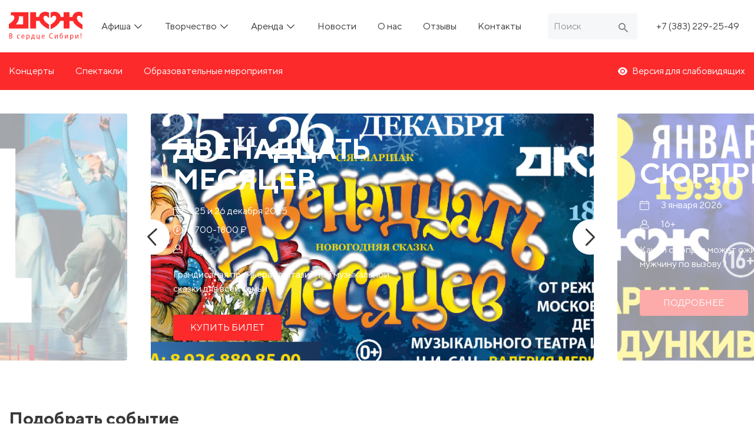

--- FILE ---
content_type: text/html; charset=UTF-8
request_url: https://dkz-nsk.ru/
body_size: 16758
content:
<!DOCTYPE html>
<html lang="ru">
<head>
    <meta charset="UTF-8">
    <meta name="viewport" content="width=device-width, initial-scale=1.0, viewport-fit=cover">
    <meta http-equiv="X-UA-Compatible" content="ie=edge">
    <meta name="format-detection" content="telephone=no">
    <meta name="csrf-token" content="HDKzFY6SAXtwbPvvrbDthISNJ91spToZ32Ey3OiJ">
    
    <title>Дворец культуры железнодорожников г.Новосибирск</title>
<meta name="description" content="Дворец культуры железнодорожников г.Новосибирск">


<script type="application/ld+json">{"@context":"https:\/\/schema.org","@type":"WebPage"}</script>
    <link rel="apple-touch-icon" sizes="180x180" href="https://dkz-nsk.ru/assets/img/favicon/apple-touch-icon.png">
    <link rel="icon" type="image/png" sizes="32x32" href="https://dkz-nsk.ru/assets/img/favicon/favicon-32x32.png">
    <link rel="manifest" href="https://dkz-nsk.ru/assets/img/favicon/site.webmanifest">
    <link rel="mask-icon" href="https://dkz-nsk.ru/assets/img/favicon/safari-pinned-tab.svg" color="#5bbad5">
    <meta name="msapplication-TileColor" content="#da532c">
    <meta name="theme-color" content="#ffffff">
    <link rel="stylesheet" href="https://dkz-nsk.ru/css/bvi.min.css?=v245">
    <link rel="stylesheet" href="https://dkz-nsk.ru/css/app.css?=v246">
</head>

<body class="body">
    <div id="app" class="body__inner">
        <header class="header js-sticky-mobile" data-sticky-wrap="true" data-sticky-class="is-sticky">
    <div class="container _top">
        <a href="/" class="logo" alt="Ссылка, на главную страницу" aria-label="Ссылка, на главную страницу">
    <img class="logo__img" src="https://dkz-nsk.ru/assets/img/logo.svg" alt="Логотип Ролатекс">
</a>
        <nav class="nav _second">
    <ul class="nav__list">
                    
                            <li class="nav__item">
                    <a href="https://dkz-nsk.ru/afisha" class="nav__link link">
                        Афиша
                    </a>
                                        <a href="#" class="nav__dropdown-arrow" onclick="menudropdown(this)" alt="ссылка, подменю" aria-label="ссылка, подменю">
                        <svg class="icon"><use xlink:href="#arrow-select"></use></svg>
                    </a>
                        <ul class="nav__sub-menu-list">
                                                            <li class="nav__sub-menu-item">
                                    <a href="https://dkz-nsk.ru/afisha/koncert" class="nav__sub-menu-item-link link" alt="ссылка, Концерты" aria-label="ссылка, Концерты">
                                        Концерты
                                    </a>
                                </li>
                                                            <li class="nav__sub-menu-item">
                                    <a href="https://dkz-nsk.ru/afisha/spektakl" class="nav__sub-menu-item-link link" alt="ссылка, Спектакли" aria-label="ссылка, Спектакли">
                                        Спектакли
                                    </a>
                                </li>
                                                            <li class="nav__sub-menu-item">
                                    <a href="https://dkz-nsk.ru/afisha/obrazovatelnye-meropriyatiya" class="nav__sub-menu-item-link link" alt="ссылка, Образовательные мероприятия" aria-label="ссылка, Образовательные мероприятия">
                                        Образовательные мероприятия
                                    </a>
                                </li>
                                                    </ul>
                                    </li>
                                
                            <li class="nav__item">
                    <a href="https://dkz-nsk.ru/creation" class="nav__link link">
                        Творчество
                    </a>
                                        <a href="#" class="nav__dropdown-arrow" onclick="menudropdown(this)" alt="ссылка, подменю" aria-label="ссылка, подменю">
                        <svg class="icon"><use xlink:href="#arrow-select"></use></svg>
                    </a>
                        <ul class="nav__sub-menu-list">
                                                            <li class="nav__sub-menu-item">
                                    <a href="https://dkz-nsk.ru/creation/detyam" class="nav__sub-menu-item-link link" alt="ссылка, Детям" aria-label="ссылка, Детям">
                                        Детям
                                    </a>
                                </li>
                                                            <li class="nav__sub-menu-item">
                                    <a href="https://dkz-nsk.ru/creation/vzroslym" class="nav__sub-menu-item-link link" alt="ссылка, Взрослым" aria-label="ссылка, Взрослым">
                                        Взрослым
                                    </a>
                                </li>
                                                    </ul>
                                    </li>
                                
                            <li class="nav__item">
                    <a href="/rent" class="nav__link link">
                        Аренда
                    </a>
                                        <a href="#" class="nav__dropdown-arrow" onclick="menudropdown(this)" alt="ссылка, подменю" aria-label="ссылка, подменю">
                        <svg class="icon"><use xlink:href="#arrow-select"></use></svg>
                    </a>
                        <ul class="nav__sub-menu-list">
                                                            <li class="nav__sub-menu-item">
                                    <a href="https://dkz-nsk.ru/rent/bolshoy-zal" class="nav__sub-menu-item-link link" alt="ссылка, Большой зал" aria-label="ссылка, Большой зал">
                                        Большой зал
                                    </a>
                                </li>
                                                            <li class="nav__sub-menu-item">
                                    <a href="https://dkz-nsk.ru/rent/malyy-zal" class="nav__sub-menu-item-link link" alt="ссылка, Конференц-зал" aria-label="ссылка, Конференц-зал">
                                        Конференц-зал
                                    </a>
                                </li>
                                                            <li class="nav__sub-menu-item">
                                    <a href="https://dkz-nsk.ru/rent/sportivnyy-zal" class="nav__sub-menu-item-link link" alt="ссылка, Спортивный зал" aria-label="ссылка, Спортивный зал">
                                        Спортивный зал
                                    </a>
                                </li>
                                                            <li class="nav__sub-menu-item">
                                    <a href="https://dkz-nsk.ru/rent/kaminnyy-zal" class="nav__sub-menu-item-link link" alt="ссылка, Каминный зал" aria-label="ссылка, Каминный зал">
                                        Каминный зал
                                    </a>
                                </li>
                                                            <li class="nav__sub-menu-item">
                                    <a href="https://dkz-nsk.ru/rent/kafe-pervogo-etazha" class="nav__sub-menu-item-link link" alt="ссылка, Кафе первого этажа" aria-label="ссылка, Кафе первого этажа">
                                        Кафе первого этажа
                                    </a>
                                </li>
                                                            <li class="nav__sub-menu-item">
                                    <a href="https://dkz-nsk.ru/rent/kafe-vtorogo-etazha" class="nav__sub-menu-item-link link" alt="ссылка, Кафе второго этажа" aria-label="ссылка, Кафе второго этажа">
                                        Кафе второго этажа
                                    </a>
                                </li>
                                                            <li class="nav__sub-menu-item">
                                    <a href="https://dkz-nsk.ru/rent/foye-pervogo-etazha" class="nav__sub-menu-item-link link" alt="ссылка, Фойе первого этажа" aria-label="ссылка, Фойе первого этажа">
                                        Фойе первого этажа
                                    </a>
                                </li>
                                                            <li class="nav__sub-menu-item">
                                    <a href="https://dkz-nsk.ru/rent/parketnyy-zal" class="nav__sub-menu-item-link link" alt="ссылка, Фойе второго этажа" aria-label="ссылка, Фойе второго этажа">
                                        Фойе второго этажа
                                    </a>
                                </li>
                                                            <li class="nav__sub-menu-item">
                                    <a href="https://dkz-nsk.ru/rent/zvukotehnicheskoe-i-svetotehnicheskoe-oborudovaniya" class="nav__sub-menu-item-link link" alt="ссылка, Звукотехническое и светотехническое оборудование" aria-label="ссылка, Звукотехническое и светотехническое оборудование">
                                        Звукотехническое и светотехническое оборудование
                                    </a>
                                </li>
                                                    </ul>
                                    </li>
                                
                            <li class="nav__item">
                    <a href="/news" class="nav__link link">
                        Новости
                    </a>
                                    </li>
                                
                            <li class="nav__item">
                    <a href="/about" class="nav__link link">
                        О нас
                    </a>
                                    </li>
                                
                            <li class="nav__item">
                    <a href="https://dkz-nsk.ru/about#flamp" class="nav__link link">
                        Отзывы
                    </a>
                                    </li>
                                
                            <li class="nav__item">
                    <a href="/contacts" class="nav__link link">
                        Контакты
                    </a>
                                    </li>
                        </ul>
</nav>

<script>
    function menudropdown(element) {
      do { element = element.nextSibling;
      } while (element && element.nodeType !== 1);
        var Dropdown = document.querySelectorAll(".nav__sub-menu-list");
          for (var i = 0, len = Dropdown.length; i < len; i++) {
            if (Dropdown[i].classList.contains('show')) {
              Dropdown[i].classList.remove('show');
            }
          }
      element.classList.toggle("show");
      //console.log(element);
    }
    window.onclick = function(nav) {
      if (!nav.target.matches('.nav__dropdown-arrow')) {
      var Dropdown = document.querySelectorAll(".nav__sub-menu-list");
          for (var i = 0, len = Dropdown.length; i < len; i++) {
            if (Dropdown[i].classList.contains('show')) {
              Dropdown[i].classList.remove('show');
            }
          }
      }
    }
</script>
        <search-block></search-block>
        <div class="">
            <a class="phone link" href="tel:+73832292549" alt="Ссылка, телефон" aria-label="Ссылка, телефон">+7 (383) 229-25-49</a>
<a class="phone link _mobile hidden-desktop" href="tel:+73832292549" alt="Ссылка, телефон" aria-label="Ссылка, телефон">
    <svg class="icon">
        <use xlink:href="#phone2"/>
    </svg>
</a>
        </div>
        <button class="mobile-btn" type="button" @click="mobileMenu" :class="{active: menuActive}">
            <svg viewBox="0 0 64 48" class="icon">
                <path d="M19,15 L45,15 C70,15 58,-2 49.0177126,7 L19,37"></path>
                <path d="M19,24 L45,24 C61.2371586,24 57,49 41,33 L32,24"></path>
                <path d="M45,33 L19,33 C-8,33 6,-2 22,14 L45,37"></path>
            </svg>
        </button>
    </div>
    <div class="header__inner js-sticky" data-sticky-wrap="true" data-sticky-class="is-sticky">
        <div class="container _bottom">
            <a href="/" class="logo" alt="Ссылка, на главную страницу" aria-label="Ссылка, на главную страницу">
    <img class="logo__img" src="https://dkz-nsk.ru/assets/img/logo.svg" alt="Логотип Ролатекс">
</a>
            <nav class="nav _main">
    <ul class="nav__list">
                    
                            <li class="nav__item">
                    <a href="https://dkz-nsk.ru/afisha/koncert" class="nav__link link  _revert" alt="ссылка, Концерты" aria-label="ссылка, Концерты">
                        Концерты
                    </a>
                                    </li>
                                
                            <li class="nav__item">
                    <a href="https://dkz-nsk.ru/afisha/spektakl" class="nav__link link  _revert" alt="ссылка, Спектакли" aria-label="ссылка, Спектакли">
                        Спектакли
                    </a>
                                    </li>
                                
                            <li class="nav__item">
                    <a href="https://dkz-nsk.ru/afisha/obrazovatelnye-meropriyatiya" class="nav__link link  _revert" alt="ссылка, Образовательные мероприятия" aria-label="ссылка, Образовательные мероприятия">
                        Образовательные мероприятия
                    </a>
                                    </li>
                        </ul>
</nav>
            <!--<button class="header__eye link _revert _with-icon" type="button">
                <svg class="icon">
                    <use xlink:href="#eye"></use>
                </svg>
                <span>Версия для слабовидящих</span>
            </button>-->
            <a href="#" class="header__eye link _revert_ _with-icon_ bvi-open bvi-hide">
                <svg class="icon">
                    <use xlink:href="#eye"></use>
                </svg>
                <span>Версия для слабовидящих</span>
            </a>
        </div>
    </div>
</header>
        <transition name="fade">
    <section class="mobile-menu" v-if="menuActive" style="display: none" v-bind:style="{ display: menuActive ? 'block' : 'none' }">
        <div class="container">
            <nav class="nav _main">
    <ul class="nav__list">
                    
                            <li class="nav__item">
                    <a href="https://dkz-nsk.ru/afisha/koncert" class="nav__link link  _revert" alt="ссылка, Концерты" aria-label="ссылка, Концерты">
                        Концерты
                    </a>
                                    </li>
                                
                            <li class="nav__item">
                    <a href="https://dkz-nsk.ru/afisha/spektakl" class="nav__link link  _revert" alt="ссылка, Спектакли" aria-label="ссылка, Спектакли">
                        Спектакли
                    </a>
                                    </li>
                                
                            <li class="nav__item">
                    <a href="https://dkz-nsk.ru/afisha/obrazovatelnye-meropriyatiya" class="nav__link link  _revert" alt="ссылка, Образовательные мероприятия" aria-label="ссылка, Образовательные мероприятия">
                        Образовательные мероприятия
                    </a>
                                    </li>
                        </ul>
</nav>
            <nav class="nav _second">
    <ul class="nav__list">
                    
                            <li class="nav__item">
                    <a href="https://dkz-nsk.ru/afisha" class="nav__link link">
                        Афиша
                    </a>
                                        <a href="#" class="nav__dropdown-arrow" onclick="menudropdown(this)" alt="ссылка, подменю" aria-label="ссылка, подменю">
                        <svg class="icon"><use xlink:href="#arrow-select"></use></svg>
                    </a>
                        <ul class="nav__sub-menu-list">
                                                            <li class="nav__sub-menu-item">
                                    <a href="https://dkz-nsk.ru/afisha/koncert" class="nav__sub-menu-item-link link" alt="ссылка, Концерты" aria-label="ссылка, Концерты">
                                        Концерты
                                    </a>
                                </li>
                                                            <li class="nav__sub-menu-item">
                                    <a href="https://dkz-nsk.ru/afisha/spektakl" class="nav__sub-menu-item-link link" alt="ссылка, Спектакли" aria-label="ссылка, Спектакли">
                                        Спектакли
                                    </a>
                                </li>
                                                            <li class="nav__sub-menu-item">
                                    <a href="https://dkz-nsk.ru/afisha/obrazovatelnye-meropriyatiya" class="nav__sub-menu-item-link link" alt="ссылка, Образовательные мероприятия" aria-label="ссылка, Образовательные мероприятия">
                                        Образовательные мероприятия
                                    </a>
                                </li>
                                                    </ul>
                                    </li>
                                
                            <li class="nav__item">
                    <a href="https://dkz-nsk.ru/creation" class="nav__link link">
                        Творчество
                    </a>
                                        <a href="#" class="nav__dropdown-arrow" onclick="menudropdown(this)" alt="ссылка, подменю" aria-label="ссылка, подменю">
                        <svg class="icon"><use xlink:href="#arrow-select"></use></svg>
                    </a>
                        <ul class="nav__sub-menu-list">
                                                            <li class="nav__sub-menu-item">
                                    <a href="https://dkz-nsk.ru/creation/detyam" class="nav__sub-menu-item-link link" alt="ссылка, Детям" aria-label="ссылка, Детям">
                                        Детям
                                    </a>
                                </li>
                                                            <li class="nav__sub-menu-item">
                                    <a href="https://dkz-nsk.ru/creation/vzroslym" class="nav__sub-menu-item-link link" alt="ссылка, Взрослым" aria-label="ссылка, Взрослым">
                                        Взрослым
                                    </a>
                                </li>
                                                    </ul>
                                    </li>
                                
                            <li class="nav__item">
                    <a href="/rent" class="nav__link link">
                        Аренда
                    </a>
                                        <a href="#" class="nav__dropdown-arrow" onclick="menudropdown(this)" alt="ссылка, подменю" aria-label="ссылка, подменю">
                        <svg class="icon"><use xlink:href="#arrow-select"></use></svg>
                    </a>
                        <ul class="nav__sub-menu-list">
                                                            <li class="nav__sub-menu-item">
                                    <a href="https://dkz-nsk.ru/rent/bolshoy-zal" class="nav__sub-menu-item-link link" alt="ссылка, Большой зал" aria-label="ссылка, Большой зал">
                                        Большой зал
                                    </a>
                                </li>
                                                            <li class="nav__sub-menu-item">
                                    <a href="https://dkz-nsk.ru/rent/malyy-zal" class="nav__sub-menu-item-link link" alt="ссылка, Конференц-зал" aria-label="ссылка, Конференц-зал">
                                        Конференц-зал
                                    </a>
                                </li>
                                                            <li class="nav__sub-menu-item">
                                    <a href="https://dkz-nsk.ru/rent/sportivnyy-zal" class="nav__sub-menu-item-link link" alt="ссылка, Спортивный зал" aria-label="ссылка, Спортивный зал">
                                        Спортивный зал
                                    </a>
                                </li>
                                                            <li class="nav__sub-menu-item">
                                    <a href="https://dkz-nsk.ru/rent/kaminnyy-zal" class="nav__sub-menu-item-link link" alt="ссылка, Каминный зал" aria-label="ссылка, Каминный зал">
                                        Каминный зал
                                    </a>
                                </li>
                                                            <li class="nav__sub-menu-item">
                                    <a href="https://dkz-nsk.ru/rent/kafe-pervogo-etazha" class="nav__sub-menu-item-link link" alt="ссылка, Кафе первого этажа" aria-label="ссылка, Кафе первого этажа">
                                        Кафе первого этажа
                                    </a>
                                </li>
                                                            <li class="nav__sub-menu-item">
                                    <a href="https://dkz-nsk.ru/rent/kafe-vtorogo-etazha" class="nav__sub-menu-item-link link" alt="ссылка, Кафе второго этажа" aria-label="ссылка, Кафе второго этажа">
                                        Кафе второго этажа
                                    </a>
                                </li>
                                                            <li class="nav__sub-menu-item">
                                    <a href="https://dkz-nsk.ru/rent/foye-pervogo-etazha" class="nav__sub-menu-item-link link" alt="ссылка, Фойе первого этажа" aria-label="ссылка, Фойе первого этажа">
                                        Фойе первого этажа
                                    </a>
                                </li>
                                                            <li class="nav__sub-menu-item">
                                    <a href="https://dkz-nsk.ru/rent/parketnyy-zal" class="nav__sub-menu-item-link link" alt="ссылка, Фойе второго этажа" aria-label="ссылка, Фойе второго этажа">
                                        Фойе второго этажа
                                    </a>
                                </li>
                                                            <li class="nav__sub-menu-item">
                                    <a href="https://dkz-nsk.ru/rent/zvukotehnicheskoe-i-svetotehnicheskoe-oborudovaniya" class="nav__sub-menu-item-link link" alt="ссылка, Звукотехническое и светотехническое оборудование" aria-label="ссылка, Звукотехническое и светотехническое оборудование">
                                        Звукотехническое и светотехническое оборудование
                                    </a>
                                </li>
                                                    </ul>
                                    </li>
                                
                            <li class="nav__item">
                    <a href="/news" class="nav__link link">
                        Новости
                    </a>
                                    </li>
                                
                            <li class="nav__item">
                    <a href="/about" class="nav__link link">
                        О нас
                    </a>
                                    </li>
                                
                            <li class="nav__item">
                    <a href="https://dkz-nsk.ru/about#flamp" class="nav__link link">
                        Отзывы
                    </a>
                                    </li>
                                
                            <li class="nav__item">
                    <a href="/contacts" class="nav__link link">
                        Контакты
                    </a>
                                    </li>
                        </ul>
</nav>

<script>
    function menudropdown(element) {
      do { element = element.nextSibling;
      } while (element && element.nodeType !== 1);
        var Dropdown = document.querySelectorAll(".nav__sub-menu-list");
          for (var i = 0, len = Dropdown.length; i < len; i++) {
            if (Dropdown[i].classList.contains('show')) {
              Dropdown[i].classList.remove('show');
            }
          }
      element.classList.toggle("show");
      //console.log(element);
    }
    window.onclick = function(nav) {
      if (!nav.target.matches('.nav__dropdown-arrow')) {
      var Dropdown = document.querySelectorAll(".nav__sub-menu-list");
          for (var i = 0, len = Dropdown.length; i < len; i++) {
            if (Dropdown[i].classList.contains('show')) {
              Dropdown[i].classList.remove('show');
            }
          }
      }
    }
</script>
            <nav class="nav _third">
    <ul class="nav__list">
                                    <li class="nav__item">
                    <a href="/sposoby-oplaty" class="nav__link link" alt="ссылка, Способы оплаты" aria-label="ссылка, Способы оплаты">
                        Способы оплаты
                    </a>
                </li>
                                                <li class="nav__item">
                    <a href="/pravila-vozvrata-biletov" class="nav__link link" alt="ссылка, Правила возврата билетов" aria-label="ссылка, Правила возврата билетов">
                        Правила возврата билетов
                    </a>
                </li>
                        </ul>
</nav>
            <nav class="nav _third">
    <ul class="nav__list">
            </ul>
</nav>
            <!--<nav class="nav _third">
                <ul class="nav__list">
                    <li class="nav__item">
                        <a href="#" class="nav__link link bvi-open bvi-hide">Версия для слабовидящих</a>
                    </li>
                </ul>
            </nav>-->
            <section class="socials">
    <ul class="socials__list">
        <li class="socials__item">
            <a class="socials__link link" href="https://www.youtube.com/channel/UCZZ-8qUgtLfaqjlvcTICdWA" target="_blank" alt="Ссылка на youtube" aria-label="Ссылка на youtube">
                <svg class="icon">
                    <use xlink:href="#youtube"/>
                </svg>
            </a>
        </li>
                                    <li class="socials__item">
                    <a class="socials__link link" href="https://vk.com/dkz_nsk" target="_blank" alt="Ссылка на соцсеть" aria-label="Ссылка на соцсеть">
                        <svg class="icon">
                            <use xlink:href="#vk"/>
                        </svg>
                    </a>
                </li>
                                                                                        <li class="socials__item">
                    <a class="socials__link link" href="https://ok.ru/profile/574288919959" target="_blank" alt="Ссылка на соцсеть" aria-label="Ссылка на соцсеть">
                        <svg class="icon">
                            <use xlink:href="#odnoklassniki"/>
                        </svg>
                    </a>
                </li>
                                                <li class="socials__item">
                    <a class="socials__link link" href="https://web.whatsapp.com/send?phone=79994516124&amp;text&amp;app_absent=0" target="_blank" alt="Ссылка на соцсеть" aria-label="Ссылка на соцсеть">
                        <svg class="icon">
                            <use xlink:href="#whatsapp"/>
                        </svg>
                    </a>
                </li>
                        </ul>
</section>
        </div>
    </section>
</transition>
            <main class="main p-index">
        <main-slider></main-slider>
        <section class="search-events section">
    <div class="container">
                    <h2 class="sub-title">Подобрать событие</h2>
                <search-events :show="true" :noscroll="true"></search-events>
    </div>
</section>
                <section class="section events-wrapper">
    <div class="container">
        <h2 class="sub-title">Новости</h2>
        <div class="events-wrapper__inner">
                            <div class="news-item">
    <h3 class="news-item__title">
        <a href="https://dkz-nsk.ru/news/final-proekta-semeynye-cennosti-i-tradicii-2025-vremya-podvodit-itogi-i-prazdnovat" class="link" alt="ссылка, Финал проекта &quot;Семейные ценности и традиции&quot; 2025: время подводить итоги и праздновать!" aria-label="ссылка, Финал проекта &quot;Семейные ценности и традиции&quot; 2025: время подводить итоги и праздновать!">Финал проекта &quot;Семейные ценности и традиции&quot; 2025: время подводить итоги и праздновать!</a>
    </h3>
    <p class="news-item__text">Дорогие друзья!
Приглашаем вас на торжественное подведение итогов и празднование финала основного дорожного этапа нашего корпоративного социального проекта &quot;Семейные ценности и традиции&quot;!
С июля месяца семьи активно участвовали в насыщенной программе, готовились, проявляли свои таланты и укрепляли семейные узы. Мы рады, что этот проект вызвал такой живой отклик и помог создать атмосферу тепла и взаимопонимания.
На финальном мероприятии вас ждет:
Торжественное награждение победителей - чествуем самые активные и творческие семьи!
Яркая концертная программа - насладитесь выступлениями талантливых артистов!
Интересный мастер-класс для детей - увлекательное занятие для самых маленьких участников!
Теплые поздравления - слова благодарности и признания всем участникам проекта.
Приходите разделить с нами радость этого события и отметить вклад каждой семьи в укрепление ценностей и традиций!
ВХОД СВОБОДНЫЙ</p>
    <time class="news-item__time" datetime="2025-10-22">
        22 октября 2025
    </time>
</div>
                            <div class="news-item">
    <h3 class="news-item__title">
        <a href="https://dkz-nsk.ru/news/koncertnaya-programma-via-ekspress-osennie-melodii" class="link" alt="ссылка, Концертная программа  ВИА &quot;Экспресс&quot; - &quot;Осенние мелодии&quot;" aria-label="ссылка, Концертная программа  ВИА &quot;Экспресс&quot; - &quot;Осенние мелодии&quot;">Концертная программа  ВИА &quot;Экспресс&quot; - &quot;Осенние мелодии&quot;</a>
    </h3>
    <p class="news-item__text">24 октября 2025
18:00
Малый зал
ВХОД СВОБОДНЫЙ

Концертная программа от вокально-инструментального ансамбля &quot;Осенние мелодии&quot;</p>
    <time class="news-item__time" datetime="2025-10-03">
        03 октября 2025
    </time>
</div>
                            <div class="news-item">
    <h3 class="news-item__title">
        <a href="https://dkz-nsk.ru/news/plan-meropriyatiy-na-oktyabr-2025" class="link" alt="ссылка, План мероприятий на октябрь 2025" aria-label="ссылка, План мероприятий на октябрь 2025">План мероприятий на октябрь 2025</a>
    </h3>
    <p class="news-item__text">Афиша мероприятий , проходящих в октябре во Дворце культуры железнодорожников</p>
    <time class="news-item__time" datetime="2025-10-02">
        02 октября 2025
    </time>
</div>
                    </div>
        <a class="btn _revert" href="https://dkz-nsk.ru/news" alt="ссылка, Смотреть все" aria-label="ссылка, Смотреть все">Смотреть все</a>
    </div>
</section>
                <section class="partners section p-text">
    <div class="container">










        <h1 class="sub-title"><p>НАШИ ПАРТНЕРЫ:</p></h1>
<!--        <div class="p-text__inner">

        </div>-->
        <partners-slider></partners-slider>
    </div>
</section>
                <subscribe-form></subscribe-form>
    </main>
        <footer class="footer">
    <div class="container">
        <nav class="nav _third">
    <ul class="nav__list">
                                    <li class="nav__item">
                    <a href="/sposoby-oplaty" class="nav__link link" alt="ссылка, Способы оплаты" aria-label="ссылка, Способы оплаты">
                        Способы оплаты
                    </a>
                </li>
                                                <li class="nav__item">
                    <a href="/pravila-vozvrata-biletov" class="nav__link link" alt="ссылка, Правила возврата билетов" aria-label="ссылка, Правила возврата билетов">
                        Правила возврата билетов
                    </a>
                </li>
                        </ul>
</nav>
        <nav class="nav _third">
    <ul class="nav__list">
            </ul>
</nav>
        <nav class="nav _third">
    <ul class="nav__list">
            </ul>
</nav>
        <div class="footer__contacts">
            <a class="phone link" href="tel:+73832292549" alt="Ссылка, телефон" aria-label="Ссылка, телефон">+7 (383) 229-25-49</a>
<a class="phone link _mobile hidden-desktop" href="tel:+73832292549" alt="Ссылка, телефон" aria-label="Ссылка, телефон">
    <svg class="icon">
        <use xlink:href="#phone2"/>
    </svg>
</a>
            <a class="email link" href="mailto:ndkz_nsk@mail.ru" alt="Ссылка, email" aria-label="Ссылка, email">ndkz_nsk@mail.ru</a>
            <p class="address" alt="адрес" aria-label="адрес">г. Новосибирск, ул. Челюскинцев, 11</p>
        </div>
        <section class="socials">
    <ul class="socials__list">
        <li class="socials__item">
            <a class="socials__link link" href="https://www.youtube.com/channel/UCZZ-8qUgtLfaqjlvcTICdWA" target="_blank" alt="Ссылка на youtube" aria-label="Ссылка на youtube">
                <svg class="icon">
                    <use xlink:href="#youtube"/>
                </svg>
            </a>
        </li>
                                    <li class="socials__item">
                    <a class="socials__link link" href="https://vk.com/dkz_nsk" target="_blank" alt="Ссылка на соцсеть" aria-label="Ссылка на соцсеть">
                        <svg class="icon">
                            <use xlink:href="#vk"/>
                        </svg>
                    </a>
                </li>
                                                                                        <li class="socials__item">
                    <a class="socials__link link" href="https://ok.ru/profile/574288919959" target="_blank" alt="Ссылка на соцсеть" aria-label="Ссылка на соцсеть">
                        <svg class="icon">
                            <use xlink:href="#odnoklassniki"/>
                        </svg>
                    </a>
                </li>
                                                <li class="socials__item">
                    <a class="socials__link link" href="https://web.whatsapp.com/send?phone=79994516124&amp;text&amp;app_absent=0" target="_blank" alt="Ссылка на соцсеть" aria-label="Ссылка на соцсеть">
                        <svg class="icon">
                            <use xlink:href="#whatsapp"/>
                        </svg>
                    </a>
                </li>
                        </ul>
</section>
    </div>
    <div class="container">
        <p class="footer__copyright">
            &copy;&nbsp;Дворец Культуры Железнодорожников г. Новосибирск. Все права защищены. Используя сайт, вы&nbsp;принимаете
            условия <a class="link" href="#">публичной оферты</a>, <a class="link" href="#">соглашения на&nbsp;обработку
                персональных данных</a> и&nbsp;<a class="link" href="#">политики в&nbsp;отношении персональных
                данных.</a>
            <br>
            <span style="display: inline-block; margin-left: auto; margin-top: 8px; font-size: 14px">
                Разработка
            </span>
            <a class="link _revert" href="//indigo-da.ru/" target="_blank" rel="nofollow" style="font-size: 14px">
                Digital-агентство Indigo
            </a>
        </p>
        <section class="bank-cards">
            <svg class="icon">
            <use xlink:href="#visa" />
        </svg>
            <svg class="icon">
            <use xlink:href="#mastercard" />
        </svg>
    </section>
    </div>
</footer>
        <form-lesson></form-lesson>
        <overlay></overlay>
    </div>
    <!-- Yandex.Metrika counter -->
<script type="text/javascript" >
    (function(m,e,t,r,i,k,a){m[i]=m[i]||function(){(m[i].a=m[i].a||[]).push(arguments)};
        m[i].l=1*new Date();k=e.createElement(t),a=e.getElementsByTagName(t)[0],k.async=1,k.src=r,a.parentNode.insertBefore(k,a)})
    (window, document, "script", "https://mc.yandex.ru/metrika/tag.js", "ym");

    ym(65446246, "init", {
        clickmap:true,
        trackLinks:true,
        accurateTrackBounce:true,
        webvisor:true
    });
</script>
<noscript><div><img src="https://mc.yandex.ru/watch/65446246" style="position:absolute; left:-9999px;" alt="" /></div></noscript>
<!-- /Yandex.Metrika counter -->
</body>

<div style="display: none"><svg xmlns="http://www.w3.org/2000/svg"><symbol id="arrow-select" viewBox="0 0 14.7 8"><title>arrow-select</title><path d="M6.8 7.8L.2 1.3C-.1 1-.1.5.2.3c.3-.3.8-.3 1 0l6 6.1 6.1-6c.3-.3.8-.3 1 0 .3.3.3.8 0 1L7.8 7.8c-.3.3-.8.3-1 0z"/></symbol><symbol id="arrow" viewBox="0 0 9 16"><title>arrow</title><path d="M8.288 8.69l-6.534 6.594a.731.731 0 01-1.039 0 .744.744 0 010-1.047l6.016-6.07-6.015-6.07a.745.745 0 010-1.047.731.731 0 011.038 0l6.534 6.593a.752.752 0 010 1.047z"/></symbol><symbol id="calendar" viewBox="0 0 512 512"><title>calendar</title><path d="M446 40h-46V16c0-8.836-7.163-16-16-16s-16 7.164-16 16v24H144V16c0-8.836-7.163-16-16-16s-16 7.164-16 16v24H66C29.607 40 0 69.607 0 106v340c0 36.393 29.607 66 66 66h380c36.393 0 66-29.607 66-66V106c0-36.393-29.607-66-66-66zM66 72h46v16c0 8.836 7.163 16 16 16s16-7.164 16-16V72h224v16c0 8.836 7.163 16 16 16s16-7.164 16-16V72h46c18.748 0 34 15.252 34 34v38H32v-38c0-18.748 15.252-34 34-34zm380 408H66c-18.748 0-34-15.252-34-34V176h448v270c0 18.748-15.252 34-34 34z"/></symbol><symbol fill="none" id="card" viewBox="0 0 41 33"><title>card</title><g filter="url(#filter0_d)" fill="#264653"><path fill-rule="evenodd" clip-rule="evenodd" d="M32.875 2.063H8.125a2.063 2.063 0 00-2.063 2.062v16.5a2.063 2.063 0 002.063 2.063h24.75a2.062 2.062 0 002.063-2.063v-16.5a2.062 2.062 0 00-2.063-2.063zM8.125 0A4.125 4.125 0 004 4.125v16.5a4.125 4.125 0 004.125 4.125h24.75A4.125 4.125 0 0037 20.625v-16.5A4.125 4.125 0 0032.875 0H8.125z"/><path d="M12.25 14.438h-2.063A2.062 2.062 0 008.125 16.5v2.063c0 1.139.923 2.062 2.063 2.062h2.062c1.14 0 2.063-.923 2.063-2.063V16.5c0-1.14-.924-2.063-2.063-2.063zm-6.187-8.25h28.875v4.125H6.061V6.186z"/></g><defs><filter id="filter0_d" x="0" y="0" width="41" height="32.75" filterUnits="userSpaceOnUse" color-interpolation-filters="sRGB"><feFlood flood-opacity="0" result="BackgroundImageFix"/><feColorMatrix in="SourceAlpha" values="0 0 0 0 0 0 0 0 0 0 0 0 0 0 0 0 0 0 127 0"/><feOffset dy="4"/><feGaussianBlur stdDeviation="2"/><feColorMatrix values="0 0 0 0 0.595833 0 0 0 0 0.595833 0 0 0 0 0.595833 0 0 0 0.25 0"/><feBlend in2="BackgroundImageFix" result="effect1_dropShadow"/><feBlend in="SourceGraphic" in2="effect1_dropShadow" result="shape"/></filter></defs></symbol><symbol fill="none" id="cart" viewBox="0 0 25 25"><title>cart</title><path d="M23.947 0c.28 0 .547.132.745.366.197.235.308.553.308.884 0 .332-.11.65-.308.884a.976.976 0 01-.745.366H21.61l-2.762 13.125c-.234 1.113-1.073 1.875-2.038 1.875H4.736c-.95 0-1.758-.75-2.008-1.838L0 3.75h17.632l-.527 2.5H2.731L4.737 15H16.81l2.762-13.125a2.557 2.557 0 01.746-1.356c.37-.34.825-.523 1.292-.519h2.337zM6.053 17.5c1.731 0 3.158 1.694 3.158 3.75S7.784 25 6.053 25c-1.732 0-3.158-1.694-3.158-3.75S4.32 17.5 6.053 17.5zm9.473 0c1.732 0 3.158 1.694 3.158 3.75S17.258 25 15.526 25c-1.731 0-3.158-1.694-3.158-3.75s1.427-3.75 3.158-3.75zm0 2.5c-.593 0-1.052.545-1.052 1.25s.459 1.25 1.052 1.25c.594 0 1.053-.545 1.053-1.25S16.12 20 15.526 20zm-9.473 0C5.459 20 5 20.545 5 21.25s.459 1.25 1.053 1.25c.593 0 1.052-.545 1.052-1.25S6.646 20 6.053 20z" fill="#616161"/></symbol><symbol id="close" viewBox="0 0 409.806 409.806"><title>close</title><path d="M228.929 205.01L404.596 29.343c6.78-6.548 6.968-17.352.42-24.132-6.548-6.78-17.352-6.968-24.132-.42-.142.137-.282.277-.42.42L204.796 180.878 29.129 5.21c-6.78-6.548-17.584-6.36-24.132.42-6.388 6.614-6.388 17.099 0 23.713L180.664 205.01 4.997 380.677c-6.663 6.664-6.663 17.468 0 24.132 6.664 6.662 17.468 6.662 24.132 0l175.667-175.667 175.667 175.667c6.78 6.548 17.584 6.36 24.132-.42 6.387-6.614 6.387-17.099 0-23.712L228.929 205.01z" fill="#3e3e3e" data-original="#000000" xmlns="http://www.w3.org/2000/svg"/></symbol><symbol id="eye" viewBox="0 0 17 14"><title>eye</title><path fill-rule="evenodd" clip-rule="evenodd" d="M0 7c.803-3.994 4.304-7 8.5-7s7.697 3.006 8.5 7c-.803 3.993-4.304 7-8.5 7S.803 10.993 0 7zm8.5 4.375a4.19 4.19 0 003.005-1.281A4.441 4.441 0 0012.75 7c0-1.16-.448-2.273-1.245-3.094A4.19 4.19 0 008.5 2.625a4.19 4.19 0 00-3.005 1.281A4.441 4.441 0 004.25 7c0 1.16.448 2.273 1.245 3.094A4.19 4.19 0 008.5 11.375zm0-1.75c.676 0 1.325-.277 1.803-.769s.747-1.16.747-1.856c0-.696-.269-1.364-.747-1.856A2.514 2.514 0 008.5 4.375c-.676 0-1.325.277-1.803.769A2.665 2.665 0 005.95 7c0 .696.269 1.364.747 1.856a2.514 2.514 0 001.803.769z"/></symbol><symbol id="fb" viewBox="0 0 7 13"><title>fb</title><path d="M4.063 4.469V2.844c0-.449.364-.813.812-.813h.813V0H4.063a2.437 2.437 0 00-2.438 2.438v2.03H0V6.5h1.625V13h2.438V6.5h1.625L6.5 4.469H4.062z"/></symbol><symbol fill="none" id="flamp" viewBox="0 0 12 11"><title>flamp</title><path d="M7.69 4.79H5.362v.918h1.834v1.058H5.362v1.552h-1.2V4.72h-.47a.41.41 0 00-.424.406.473.473 0 00.286.424l-.306 1.048C2.6 6.42 2.112 5.9 2.112 5.137c0-.94.762-1.474 1.6-1.474h3.979v1.128zM0 11h11.001V0H0v11z" fill="#4388C7"/></symbol><symbol id="instagram" viewBox="0 0 11 11"><title>instagram</title><path d="M8.022 0H2.978A2.98 2.98 0 000 2.978v5.044A2.98 2.98 0 002.978 11h5.044A2.98 2.98 0 0011 8.022V2.978A2.981 2.981 0 008.022 0zM5.5 8.508A3.011 3.011 0 012.492 5.5 3.011 3.011 0 015.5 2.492 3.011 3.011 0 018.508 5.5 3.011 3.011 0 015.5 8.508zm3.08-5.306a.89.89 0 010-1.778.89.89 0 010 1.778z"/><path d="M8.58 2.069a.244.244 0 100 .488.244.244 0 000-.488z"/></symbol><symbol id="load" viewBox="0 0 14 14"><title>load</title><g clip-path="url(#clip0)"><path d="M3.164 4.792l-.793.793a4.842 4.842 0 018.492-1.51l.701-.532A5.72 5.72 0 001.45 5.617l-.826-.825L0 5.414 1.894 7.31 3.79 5.414l-.625-.622zm8.942 1.89l-1.894 1.895.623.622.802-.801a4.846 4.846 0 01-8.57 1.431l-.716.515a5.692 5.692 0 003.724 2.308 5.714 5.714 0 006.476-4.276l.825.823.624-.622-1.894-1.895zm-.022 1.27l.023-.023.032.033-.055-.01z"/></g><defs><clipPath id="clip0"><path fill="#fff" d="M0 0h14v14H0z"/></clipPath></defs></symbol><symbol id="man" viewBox="0 0 13 11.8"><title>man</title><path d="M12 10.9c0-.2-.2-1.7-.2-1.7-.8-1.3-2.1-2.1-3.6-2.4-2.2.2-1.1-.4-1.7-.4s1.7.6-1.7.4C3.3 7.1 2 7.9 1.2 9.2c0 0-.2 1.4-.2 1.7h11zm-12 .9c0-.6.2-2.8.4-3 1-1.6 2.7-2.5 4.4-2.9H5c.4.4.8.7 1.4.7.6 0 1-.3 1.4-.7H8c1.8.3 3.5 1.3 4.4 2.9.2.3.4 2.4.4 3H0z"/><path d="M6.5.9C5 .9 4.1 2.3 4.1 3.5c0 1.2.9 2.6 2.4 2.6s2.4-1.4 2.4-2.6C8.9 2.3 8 .9 6.5.9zm0-.9C8.6 0 10 1.8 10 3.5S8.6 7 6.5 7 3 5.2 3 3.5 4.4 0 6.5 0z"/></symbol><symbol fill="none" id="mastercard" viewBox="0 0 42 25"><title>mastercard</title><path d="M42 12.5C42 5.639 36.445 0 29.535 0c-2.98 0-5.69 1.019-7.858 2.785C23.303 4.348 24.59 6.318 25.2 8.56h-1.016c-.678-1.97-1.761-3.737-3.252-5.163-1.49 1.426-2.574 3.193-3.251 5.163h-1.017a13.326 13.326 0 013.523-5.775C18.02 1.02 15.377 0 12.397 0 5.555 0 0 5.639 0 12.5S5.555 25 12.464 25c2.981 0 5.69-1.087 7.79-2.785a13.325 13.325 0 01-3.522-5.775h1.016c.678 1.97 1.762 3.737 3.252 5.163 1.49-1.426 2.642-3.193 3.252-5.163h1.016a13.325 13.325 0 01-3.523 5.775A12.325 12.325 0 0029.603 25C36.445 25 42 19.361 42 12.5z" fill="#AFB6BD"/><path d="M32.852 15.42l.88-4.618h1.084l.136.475c.203-.204.541-.475 1.219-.475l-.339 1.222c-.339 0-.88-.068-1.287 1.291l-.406 2.106h-1.287zM16.258 9.646h1.22l-.272 1.223h.678l-.204.951h-.61l-.338 1.834c-.068.34 0 .68.678.544l-.136 1.019c-.27.204-.61.204-.948.204-.271 0-1.22-.204-1.016-1.427l.948-4.348zm5.418 3.737c.135-.747.474-2.581-1.694-2.581-2.032 0-2.303 2.037-2.303 2.31-.068.27-.068 2.309 2.1 2.309.542 0 1.287-.068 1.626-.204l.203-.951c-.203.068-.88.136-1.423.136-.474 0-1.287 0-1.151-1.02h2.642zm-6.64-1.495l.27-.95c-.61-.205-1.083-.205-1.219-.205-.203 0-1.693 0-1.897 1.087-.203.884.136 1.223.407 1.36.474.203.745.407 1.016.543.339.135.27.679-.136.679-.203 0-1.016.068-1.625-.136l-.204.951c.61.136 1.017.136 1.49.136.34 0 1.83.068 2.033-1.29.136-.68-.203-.952-.406-1.156-.271-.136-.61-.407-.881-.475-.271-.136-.474-.544 0-.68.203.068.813.068 1.152.136zM6.908 15.42l1.084-5.57h-2.1l-1.49 3.396L4.13 9.85H2.166l-1.084 5.57h1.22l.812-4.008.339 4.008h1.152l1.76-3.94-.744 3.94h1.287zm1.424-4.483l-.203 1.02c.338 0 1.151-.137 1.558-.137.406 0 .948-.068.745.612-.339 0-2.574-.34-2.913 1.63-.136.952.677 1.427 1.287 1.427.61 0 .813-.136 1.016-.272l.136.272h1.151l.474-2.514c.136-.611.34-2.106-1.76-2.106-.272-.068-.678-.068-1.491.068zm20.254.204c-.338-.204-.542-.204-.948-.204-.407 0-1.355.408-1.49 1.495-.204 1.359.677 1.97 1.964 1.563l.339 1.154c-.407.204-.813.272-1.49.272-1.288 0-2.71-1.155-2.1-3.533.474-1.698 1.964-2.377 2.845-2.31 1.016.069 1.422.408 1.693.748l-.813.815zm10.634.204c-.27-.204-.406-.544-.948-.544-.678 0-1.762-.136-2.371 1.97-.407 1.427.406 2.65 1.287 2.65.406 0 .813-.204 1.084-.34l.135.34h1.355l1.084-5.843h-1.287l-.339 1.767z" fill="#F5F7F9"/><path d="M29.465 10.937l-.204 1.02c.34 0 1.152-.137 1.558-.137.407 0 .881-.068.746.612-.34 0-2.575-.34-2.913 1.63-.136.952.677 1.427 1.287 1.427.61 0 .813-.136 1.016-.272l.135.272h1.152l.474-2.514c.136-.611.339-2.106-1.761-2.106-.203-.068-.677-.068-1.49.068z" fill="#F5F7F9"/><path d="M19.035 12.5h1.558c.068-.476-.067-.815-.542-.815-.542 0-.88.272-1.016.815zm-8.805.883c-.204 0-.678-.136-1.084.136-.407.272-.542.747-.068.883.407.136.949-.136 1.084-.543l.068-.476zm28.587-.137c.135-.407.067-.95-.068-1.154-.407-.544-1.287-.136-1.558.883-.204.679.203 1.154.61 1.154.474 0 .745-.34 1.016-.883zm-7.384.137c-.203 0-.678-.136-1.084.136-.407.272-.542.747-.068.883.407.136 1.016-.136 1.084-.543l.068-.476z" fill="#AFB6BD"/><path d="M21.676 15.421l.88-4.551h1.084l.136.475c.203-.204.542-.475 1.22-.475l-.34 1.223c-.27 0-.88-.068-1.287 1.29l-.406 2.106h-1.287" fill="#F5F7F9"/><path d="M12.463 0C6.976 0 2.302 3.6.676 8.56h16.122a13.325 13.325 0 013.523-5.775C18.085 1.087 15.376 0 12.463 0zm8.535 3.465a12.434 12.434 0 00-3.252 5.163h6.503c-.677-1.97-1.76-3.736-3.251-5.163zM29.534 0c-2.98 0-5.69 1.019-7.858 2.785a13.326 13.326 0 013.522 5.775h16.123C39.763 3.6 35.089 0 29.534 0z" fill="#AFB6BD"/></symbol><symbol id="odnoklassniki" viewBox="0 0 512.008 512.008"><title>odnoklassniki</title><path d="M256.002 0c-70.592 0-128 57.408-128 128s57.408 128 128 128 128-57.408 128-128-57.408-128-128-128zm0 192c-35.296 0-64-28.704-64-64s28.704-64 64-64 64 28.704 64 64-28.704 64-64 64z"/><path d="M425.73 252.448c-12.512-12.512-32.736-12.512-45.248 0-68.608 68.608-180.288 68.608-248.928 0-12.512-12.512-32.736-12.512-45.248 0s-12.512 32.736 0 45.28c39.808 39.808 90.272 62.496 142.304 68.416l-91.232 91.232c-12.512 12.512-12.512 32.736 0 45.248s32.736 12.512 45.248 0l73.376-73.376 73.376 73.376A31.912 31.912 0 00352.002 512a31.912 31.912 0 0022.624-9.376c12.512-12.512 12.512-32.736 0-45.248l-91.232-91.232c52.032-5.92 102.496-28.608 142.304-68.416 12.512-12.512 12.512-32.768.032-45.28z"/></symbol><symbol id="pdf" viewBox="0 0 512 512"><title>pdf</title><path d="M459.265 466.286c0 25.248-20.508 45.714-45.806 45.714H98.541c-25.298 0-45.806-20.467-45.806-45.714V45.714C52.735 20.467 73.243 0 98.541 0h196.047a34.386 34.386 0 0124.318 10.068l130.323 130.34a34.248 34.248 0 0110.036 24.217z" fill="#f9f8f9" data-original="#F9F8F9"/><path d="M129.442 512H98.537c-25.291 0-45.802-20.47-45.802-45.719V45.719C52.735 20.47 73.246 0 98.537 0h30.905C104.151 0 83.64 20.47 83.64 45.719V466.28c0 25.25 20.511 45.72 45.802 45.72zm329.823-347.377v16.73h-119.46c-34.12 0-61.873-27.763-61.873-61.883V0h16.658a34.4 34.4 0 0124.312 10.065L449.23 140.404a34.252 34.252 0 0110.035 24.219z" fill="#e3e0e4" data-original="#E3E0E4"/><path d="M456.185 150.448h-116.38c-17.101 0-30.967-13.866-30.967-30.978V3.101a34.034 34.034 0 0110.065 6.964l130.328 130.339a34.024 34.024 0 016.954 10.044zm-15.783 293.56H71.598c-22.758 0-41.207-18.45-41.207-41.207V252.394c0-22.758 18.45-41.207 41.207-41.207h368.805c22.758 0 41.207 18.45 41.207 41.207V402.8c0 22.759-18.45 41.208-41.208 41.208z" fill="#fc2a2b" data-original="#DC4955" class="active-path" data-old_color="#dc4955"/><path d="M97.352 444.008H71.598c-22.757 0-41.207-18.451-41.207-41.207V252.394c0-22.757 18.451-41.207 41.207-41.207h25.755c-22.757 0-41.207 18.451-41.207 41.207V402.8c-.001 22.757 18.449 41.208 41.206 41.208z" fill="#c42430" data-original="#C42430"/><path d="M388.072 277.037c4.267 0 7.726-3.458 7.726-7.726s-3.459-7.726-7.726-7.726h-47.247a7.725 7.725 0 00-7.726 7.726v116.573c0 4.268 3.459 7.726 7.726 7.726s7.726-3.458 7.726-7.726V334.22h35.768c4.267 0 7.726-3.458 7.726-7.726s-3.459-7.726-7.726-7.726h-35.768v-41.731zm-129.325-14.146h-32.276a7.724 7.724 0 00-7.726 7.74v112.095c0 .637.085 1.252.231 1.844v.035a7.728 7.728 0 007.726 7.699h.029c.974-.004 23.943-.093 33.096-.251 15.515-.272 29.33-7.303 38.904-19.798 8.875-11.583 13.763-27.443 13.763-44.657 0-38.703-21.599-64.707-53.747-64.707zm.811 113.71c-5.75.1-17.382.173-25.155.213-.043-12.743-.122-37.877-.122-49.343 0-9.584-.044-35.933-.068-49.127h24.535c28.234 0 38.294 25.442 38.294 49.254-.001 28.467-15.415 48.617-37.484 49.003zM146.336 261.444h-32.967c-6.746 0-7.102 2.938-7.102 7.099V386.94a7.099 7.099 0 007.099 7.099 7.099 7.099 0 007.099-7.099v-44.368c7.698-.044 19.916-.107 25.868-.107 22.698 0 41.165-18.173 41.165-40.511-.001-22.337-18.464-40.51-41.162-40.51zm0 66.824c-5.913 0-17.952.061-25.679.106-.044-7.914-.107-20.39-.107-26.419 0-5.066-.036-18.095-.061-26.313h25.846c14.618 0 26.967 12.049 26.967 26.313.001 14.264-12.349 26.313-26.966 26.313z" data-original="#F9F8F9" fill="#f9f8f9"/></symbol><symbol id="phone2" viewBox="0 0 512.021 512.021"><title>phone2</title><path d="M367.988 512.021c-16.528 0-32.916-2.922-48.941-8.744-70.598-25.646-136.128-67.416-189.508-120.795S34.389 263.572 8.744 192.974c-8.241-22.688-10.673-46.108-7.226-69.612 3.229-22.016 11.757-43.389 24.663-61.809 12.963-18.501 30.245-33.889 49.977-44.5C97.2 5.738 120.167 0 144.423 0a16.002 16.002 0 0115.645 12.647l25.114 117.199a16.004 16.004 0 01-4.331 14.667l-42.913 42.912c40.482 80.486 106.17 146.174 186.656 186.656l42.912-42.913a16.01 16.01 0 0114.667-4.331l117.199 25.114a16 16 0 0112.647 15.645c0 24.256-5.738 47.224-17.054 68.266-10.611 19.732-25.999 37.014-44.5 49.977-18.419 12.906-39.792 21.434-61.809 24.663a142.318 142.318 0 01-20.668 1.519zM131.639 32.7c-31.995 3.532-60.393 20.302-79.251 47.217-21.206 30.265-26.151 67.49-13.567 102.132C88.125 317.775 194.246 423.896 329.972 473.2c34.641 12.584 71.866 7.64 102.132-13.567 26.915-18.858 43.685-47.256 47.217-79.251l-95.341-20.43-44.816 44.816a15.998 15.998 0 01-18.117 3.168c-95.19-44.72-172.242-121.772-216.962-216.962a15.999 15.999 0 013.168-18.117l44.816-44.816z"/></symbol><symbol id="pin" viewBox="0 0 54.757 54.757"><title>pin</title><path d="M27.557 12c-3.859 0-7 3.141-7 7s3.141 7 7 7 7-3.141 7-7-3.141-7-7-7zm0 12c-2.757 0-5-2.243-5-5s2.243-5 5-5 5 2.243 5 5-2.243 5-5 5z"/><path d="M40.94 5.617A19.052 19.052 0 0027.38 0a19.05 19.05 0 00-13.56 5.617c-6.703 6.702-7.536 19.312-1.804 26.952L27.38 54.757 42.721 32.6c5.755-7.671 4.922-20.281-1.781-26.983zm.159 25.814L27.38 51.243 13.639 31.4C8.44 24.468 9.185 13.08 15.235 7.031 18.479 3.787 22.792 2 27.38 2s8.901 1.787 12.146 5.031c6.05 6.049 6.795 17.437 1.573 24.4z"/></symbol><symbol id="ruble" viewBox="0 0 14 14"><title>ruble</title><path d="M7.88 3.515H5.683a.41.41 0 00-.41.41v3.104h-.468a.41.41 0 000 .82h.468v.937h-.468a.41.41 0 000 .82h.468v.909a.41.41 0 00.82 0v-.908H7.88a.41.41 0 000-.82H6.093v-.938H7.88a2.167 2.167 0 100-4.335zm0 3.514H6.093V4.335H7.88a1.346 1.346 0 110 2.694z"/><path d="M7 0C3.14 0 0 3.14 0 7s3.14 7 7 7 7-3.14 7-7-3.14-7-7-7zm0 13.18A6.187 6.187 0 01.82 7 6.187 6.187 0 017 .82 6.187 6.187 0 0113.18 7 6.187 6.187 0 017 13.18z"/></symbol><symbol id="search" viewBox="0 0 25 25"><title>search</title><path fill-rule="evenodd" clip-rule="evenodd" d="M16.738 15.723l-.4-.385a9.252 9.252 0 002.244-6.047A9.29 9.29 0 009.292 0 9.29 9.29 0 000 9.291a9.291 9.291 0 009.291 9.291 9.252 9.252 0 006.046-2.244l.386.4v1.13L22.87 25 25 22.87l-7.133-7.147h-1.129zM2.858 9.291a6.424 6.424 0 016.433-6.432 6.424 6.424 0 016.432 6.432 6.424 6.424 0 01-6.432 6.432A6.424 6.424 0 012.86 9.291z"/></symbol><symbol id="star" viewBox="0 0 15 15"><title>star</title><path d="M15 5.795l-5.45-.358L7.497.28 5.444 5.437 0 5.795l4.176 3.546-1.37 5.379 4.691-2.966 4.691 2.966-1.37-5.379L15 5.795z"/></symbol><symbol fill="none" id="telegram" viewBox="0 0 29 29"><title>telegram</title><path d="M14.5 0a14.5 14.5 0 100 29 14.5 14.5 0 000-29zm4.611 21.97a1.021 1.021 0 01-1.453.51l-3.937-3.059-2.526 2.332a.435.435 0 01-.413.056l.485-4.334.014.013.01-.085s7.083-6.45 7.372-6.724c.293-.274.196-.333.196-.333.017-.334-.524 0-.524 0L8.95 16.384l-3.907-1.332s-.6-.214-.657-.688c-.06-.47.676-.725.676-.725L20.6 7.465s1.277-.569 1.277.374L19.11 21.97z" fill="#264653"/></symbol><symbol fill="none" id="visa" viewBox="0 0 51 17"><title>visa</title><path d="M18.332 15.644L20.872.565h3.968l-2.46 15.08h-4.048z" fill="#AFB6BD"/><path d="M18.332 15.644L21.586.565h3.254l-2.46 15.08h-4.048zM36.745.733c-.794-.335-2.064-.67-3.651-.67-3.969 0-6.826 2.094-6.826 5.11 0 2.261 1.984 3.434 3.572 4.188 1.587.754 2.063 1.256 2.063 1.927 0 1.005-1.27 1.508-2.38 1.508-1.588 0-2.461-.252-3.81-.838l-.556-.252-.555 3.435c.952.419 2.698.838 4.523.838 4.207 0 6.984-2.094 6.984-5.278 0-1.759-1.031-3.1-3.412-4.188-1.429-.754-2.302-1.173-2.302-1.927 0-.67.715-1.34 2.302-1.34 1.349 0 2.301.251 3.016.586l.396.168.636-3.267z" fill="#AFB6BD"/><path d="M36.745.733c-.794-.335-2.064-.67-3.651-.67-3.969 0-6.111 2.094-6.111 5.11 0 2.261 1.27 3.434 2.857 4.188 1.587.754 2.063 1.256 2.063 1.927 0 1.005-1.27 1.508-2.38 1.508-1.588 0-2.461-.252-3.81-.838l-.556-.252-.555 3.435c.952.419 2.698.838 4.523.838 4.207 0 6.984-2.094 6.984-5.278 0-1.759-1.031-3.1-3.412-4.188-1.429-.754-2.302-1.173-2.302-1.927 0-.67.715-1.34 2.302-1.34 1.349 0 2.301.251 3.016.586l.396.168.636-3.267zM43.57.565c-.952 0-1.666.084-2.063 1.09l-5.952 13.99h4.285l.794-2.514h5.08l.476 2.513H50L46.665.565H43.57zm-1.825 10.053c.238-.754 1.588-4.44 1.588-4.44s.317-.922.555-1.508l.238 1.424s.794 3.77.953 4.608h-3.334v-.084z" fill="#AFB6BD"/><path d="M44.523.565c-.953 0-1.667.084-2.064 1.09l-6.904 13.99h4.285l.794-2.514h5.08l.476 2.513H50L46.665.565h-2.143zm-2.778 10.053c.318-.838 1.588-4.44 1.588-4.44s.317-.922.555-1.508l.238 1.424s.794 3.77.953 4.608h-3.334v-.084zm-30.715.502l-.396-2.178C9.919 6.43 7.618 3.665 5.078 2.324L8.65 15.728h4.285L19.364.648h-4.286L11.031 11.12z" fill="#AFB6BD"/><path d="M11.03 11.12l-.396-2.178C9.919 6.43 7.618 3.665 5.078 2.324L8.65 15.728h4.285L19.364.648h-3.492L11.03 11.12z" fill="#AFB6BD"/><path d="M0 .565l.714.168c5.08 1.256 8.572 4.44 9.92 8.21L9.207 1.822C8.968.817 8.254.565 7.381.565H0z" fill="#AFB6BD"/><path d="M0 .565C5.08 1.822 9.286 5.09 10.635 8.858l-1.35-5.947c-.237-1.006-1.031-1.592-1.904-1.592L0 .565z" fill="#AFB6BD"/><path d="M0 .565C5.08 1.822 9.286 5.09 10.635 8.858l-.952-3.267c-.239-1.005-.556-2.01-1.667-2.429L0 .565z" fill="#AFB6BD"/><path d="M15.001 10.618l-2.698-2.849-1.27 3.184-.317-2.095C10 6.345 7.7 3.581 5.16 2.24l3.572 13.404h4.285l1.984-5.026zm7.383 5.026l-3.413-3.686-.635 3.686h4.048zm9.126-5.194c.318.335.476.586.397.921 0 1.005-1.27 1.508-2.38 1.508-1.588 0-2.461-.251-3.81-.838l-.556-.25-.556 3.434c.953.419 2.699.837 4.524.837 2.54 0 4.603-.754 5.794-2.094L31.51 10.45zm4.603 5.194h3.73l.794-2.513h5.08l.476 2.513h3.81l-1.35-6.115-4.762-4.86.238 1.341s.794 3.77.953 4.608h-3.334c.318-.838 1.588-4.44 1.588-4.44s.317-.922.555-1.508" fill="#AFB6BD"/></symbol><symbol id="vk" viewBox="0 0 14 14"><title>vk</title><g clip-path="url(#clip0)"><path d="M13.875 10.131c-.037-.063-.27-.569-1.39-1.608-1.173-1.089-1.015-.912.397-2.794.86-1.147 1.204-1.847 1.097-2.146-.103-.285-.736-.21-.736-.21l-2.103.012s-.156-.02-.272.048c-.113.069-.186.226-.186.226s-.333.888-.778 1.642c-.937 1.592-1.312 1.676-1.466 1.577-.356-.23-.266-.926-.266-1.42 0-1.542.233-2.186-.456-2.352-.23-.055-.398-.092-.983-.098-.75-.008-1.387.003-1.747.179-.24.117-.424.379-.311.393.139.019.454.085.621.313.216.293.208.953.208.953s.125 1.816-.29 2.041c-.284.155-.673-.16-1.509-1.605-.428-.74-.751-1.558-.751-1.558s-.063-.152-.174-.234c-.134-.099-.323-.13-.323-.13l-2 .012s-.301.009-.411.14c-.098.116-.008.355-.008.355s1.566 3.664 3.34 5.512C5.003 11.072 6.85 10.96 6.85 10.96h.837s.253-.028.381-.167c.12-.128.115-.368.115-.368s-.017-1.123.505-1.288c.513-.163 1.173 1.085 1.872 1.566.529.363.93.283.93.283l1.87-.026s.979-.06.515-.83z"/></g><defs><clipPath id="clip0"><path fill="#fff" d="M0 0h14v14H0z"/></clipPath></defs></symbol><symbol id="whatsapp" viewBox="0 0 29 29"><title>whatsapp</title><path d="M26.831 6.706C22.493 0 13.636-1.994 6.768 2.175.08 6.344-2.09 15.406 2.248 22.112l.362.544-1.446 5.438 5.423-1.45.542.362C9.48 28.275 12.01 29 14.54 29c2.711 0 5.423-.725 7.772-2.175 6.688-4.35 8.676-13.231 4.52-20.119zm-3.796 13.956c-.723 1.088-1.626 1.813-2.892 1.994-.723 0-1.626.363-5.241-1.087-3.073-1.45-5.604-3.807-7.411-6.525-1.085-1.27-1.627-2.9-1.808-4.532 0-1.45.542-2.718 1.446-3.625.362-.362.723-.543 1.085-.543h.904c.361 0 .723 0 .903.725.362.906 1.265 3.08 1.265 3.262.181.181.181.544 0 .725.181.363 0 .725-.18.906-.181.182-.362.544-.543.725-.361.182-.542.544-.361.907a20.858 20.858 0 002.53 3.08c1.085.907 2.17 1.632 3.435 2.176.361.181.723.181.904-.181.18-.363 1.084-1.27 1.446-1.632.361-.362.542-.362.903-.18l2.892 1.45c.362.18.723.362.904.543.18.544.18 1.269-.18 1.812z"/></symbol><symbol id="youtube" viewBox="0 0 14 10"><title>youtube</title><path d="M13.405 1.115c-.38-.675-.792-.8-1.631-.847-.838-.057-2.946-.08-4.772-.08-1.83 0-3.939.023-4.776.08-.837.047-1.25.17-1.634.847C.202 1.79 0 2.952 0 4.997v.007C0 7.041.201 8.212.592 8.88c.384.675.796.798 1.633.855.838.049 2.947.078 4.777.078 1.826 0 3.934-.03 4.773-.078.839-.056 1.251-.179 1.63-.854.396-.668.595-1.839.595-3.876v-.007c0-2.046-.2-3.208-.595-3.883zM5.25 7.625v-5.25L9.625 5 5.25 7.625z"/></symbol></svg>1</div>
<script src="https://dkz-nsk.ru/js/app.js?=v25"></script>
<script src="https://dkz-nsk.ru/js/bvi.min.js"></script>
<script type="text/javascript">new isvek.Bvi({panelFixed: false, builtElements: true});</script> 


--- FILE ---
content_type: text/css
request_url: https://dkz-nsk.ru/css/app.css?=v246
body_size: 32577
content:
/*! normalize.css v8.0.1 | MIT License | github.com/necolas/normalize.css */html{line-height:1.15;-webkit-text-size-adjust:100%}body{margin:0}main{display:block}h1{font-size:2em;margin:.67em 0}hr{box-sizing:content-box;height:0;overflow:visible}pre{font-family:monospace,monospace;font-size:1em}a{background-color:transparent}abbr[title]{border-bottom:none;text-decoration:underline;-webkit-text-decoration:underline dotted;text-decoration:underline dotted}b,strong{font-weight:bolder}code,kbd,samp{font-family:monospace,monospace;font-size:1em}small{font-size:80%}sub,sup{font-size:75%;line-height:0;position:relative;vertical-align:baseline}sub{bottom:-.25em}sup{top:-.5em}img{border-style:none}button,input,optgroup,select,textarea{font-family:inherit;font-size:100%;line-height:1.15;margin:0}button,input{overflow:visible}button,select{text-transform:none}[type=button],[type=reset],[type=submit],button{-webkit-appearance:button}[type=button]::-moz-focus-inner,[type=reset]::-moz-focus-inner,[type=submit]::-moz-focus-inner,button::-moz-focus-inner{border-style:none;padding:0}[type=button]:-moz-focusring,[type=reset]:-moz-focusring,[type=submit]:-moz-focusring,button:-moz-focusring{outline:1px dotted ButtonText}fieldset{padding:.35em .75em .625em}legend{box-sizing:border-box;color:inherit;display:table;max-width:100%;padding:0;white-space:normal}progress{vertical-align:baseline}textarea{overflow:auto}[type=checkbox],[type=radio]{box-sizing:border-box;padding:0}[type=number]::-webkit-inner-spin-button,[type=number]::-webkit-outer-spin-button{height:auto}[type=search]{-webkit-appearance:textfield;outline-offset:-2px}[type=search]::-webkit-search-decoration{-webkit-appearance:none}::-webkit-file-upload-button{-webkit-appearance:button;font:inherit}details{display:block}summary{display:list-item}[hidden],template{display:none}
.slick-track[data-v-e4caeaf8]{position:relative;top:0;left:0;display:block;transform:translateZ(0)}.slick-track.slick-center[data-v-e4caeaf8]{margin-left:auto;margin-right:auto}.slick-track[data-v-e4caeaf8]:after,.slick-track[data-v-e4caeaf8]:before{display:table;content:""}.slick-track[data-v-e4caeaf8]:after{clear:both}.slick-loading .slick-track[data-v-e4caeaf8]{visibility:hidden}.slick-slide[data-v-e4caeaf8]{display:none;float:left;height:100%;min-height:1px}[dir=rtl] .slick-slide[data-v-e4caeaf8]{float:right}.slick-slide img[data-v-e4caeaf8]{display:block}.slick-slide.slick-loading img[data-v-e4caeaf8]{display:none}.slick-slide.dragging img[data-v-e4caeaf8]{pointer-events:none}.slick-initialized .slick-slide[data-v-e4caeaf8]{display:block}.slick-loading .slick-slide[data-v-e4caeaf8]{visibility:hidden}.slick-vertical .slick-slide[data-v-e4caeaf8]{display:block;height:auto;border:1px solid transparent}.slick-arrow.slick-hidden[data-v-21137603]{display:none}.slick-slider[data-v-3d1a4f76]{position:relative;display:block;box-sizing:border-box;-webkit-user-select:none;-moz-user-select:none;-ms-user-select:none;user-select:none;-webkit-touch-callout:none;-khtml-user-select:none;touch-action:pan-y;-webkit-tap-highlight-color:transparent}.slick-list[data-v-3d1a4f76]{position:relative;display:block;overflow:hidden;margin:0;padding:0;transform:translateZ(0)}.slick-list[data-v-3d1a4f76]:focus{outline:none}.slick-list.dragging[data-v-3d1a4f76]{cursor:pointer;cursor:hand}
.mapboxgl-map{font:12px/20px Helvetica Neue,Arial,Helvetica,sans-serif;overflow:hidden;position:relative;-webkit-tap-highlight-color:rgba(0,0,0,0)}.mapboxgl-canvas{position:absolute;left:0;top:0}.mapboxgl-map:-webkit-full-screen{width:100%;height:100%}.mapboxgl-canary{background-color:salmon}.mapboxgl-canvas-container.mapboxgl-interactive,.mapboxgl-ctrl-group button.mapboxgl-ctrl-compass{cursor:-webkit-grab;cursor:grab;-webkit-user-select:none;-moz-user-select:none;-ms-user-select:none;user-select:none}.mapboxgl-canvas-container.mapboxgl-interactive.mapboxgl-track-pointer{cursor:pointer}.mapboxgl-canvas-container.mapboxgl-interactive:active,.mapboxgl-ctrl-group button.mapboxgl-ctrl-compass:active{cursor:-webkit-grabbing;cursor:grabbing}.mapboxgl-canvas-container.mapboxgl-touch-zoom-rotate,.mapboxgl-canvas-container.mapboxgl-touch-zoom-rotate .mapboxgl-canvas{touch-action:pan-x pan-y}.mapboxgl-canvas-container.mapboxgl-touch-drag-pan,.mapboxgl-canvas-container.mapboxgl-touch-drag-pan .mapboxgl-canvas{touch-action:pinch-zoom}.mapboxgl-canvas-container.mapboxgl-touch-zoom-rotate.mapboxgl-touch-drag-pan,.mapboxgl-canvas-container.mapboxgl-touch-zoom-rotate.mapboxgl-touch-drag-pan .mapboxgl-canvas{touch-action:none}.mapboxgl-ctrl-bottom-left,.mapboxgl-ctrl-bottom-right,.mapboxgl-ctrl-top-left,.mapboxgl-ctrl-top-right{position:absolute;pointer-events:none;z-index:2}.mapboxgl-ctrl-top-left{top:0;left:0}.mapboxgl-ctrl-top-right{top:0;right:0}.mapboxgl-ctrl-bottom-left{bottom:0;left:0}.mapboxgl-ctrl-bottom-right{right:0;bottom:0}.mapboxgl-ctrl{clear:both;pointer-events:auto;transform:translate(0)}.mapboxgl-ctrl-top-left .mapboxgl-ctrl{margin:10px 0 0 10px;float:left}.mapboxgl-ctrl-top-right .mapboxgl-ctrl{margin:10px 10px 0 0;float:right}.mapboxgl-ctrl-bottom-left .mapboxgl-ctrl{margin:0 0 10px 10px;float:left}.mapboxgl-ctrl-bottom-right .mapboxgl-ctrl{margin:0 10px 10px 0;float:right}.mapboxgl-ctrl-group{border-radius:4px;background:#fff}.mapboxgl-ctrl-group:not(:empty){box-shadow:0 0 0 2px rgba(0,0,0,.1)}@media (-ms-high-contrast:active){.mapboxgl-ctrl-group:not(:empty){box-shadow:0 0 0 2px ButtonText}}.mapboxgl-ctrl-group button{width:29px;height:29px;display:block;padding:0;outline:none;border:0;box-sizing:border-box;background-color:transparent;cursor:pointer}.mapboxgl-ctrl-group button+button{border-top:1px solid #ddd}.mapboxgl-ctrl button .mapboxgl-ctrl-icon{display:block;width:100%;height:100%;background-repeat:no-repeat;background-position:50%}@media (-ms-high-contrast:active){.mapboxgl-ctrl-icon{background-color:transparent}.mapboxgl-ctrl-group button+button{border-top:1px solid ButtonText}}.mapboxgl-ctrl-attrib-button:focus,.mapboxgl-ctrl-group button:focus{box-shadow:0 0 2px 2px #0096ff}.mapboxgl-ctrl button:disabled{cursor:not-allowed}.mapboxgl-ctrl button:disabled .mapboxgl-ctrl-icon{opacity:.25}.mapboxgl-ctrl button:not(:disabled):hover{background-color:rgba(0,0,0,.05)}.mapboxgl-ctrl-group button:focus:focus-visible{box-shadow:0 0 2px 2px #0096ff}.mapboxgl-ctrl-group button:focus:not(:focus-visible){box-shadow:none}.mapboxgl-ctrl-group button:focus:first-child{border-radius:4px 4px 0 0}.mapboxgl-ctrl-group button:focus:last-child{border-radius:0 0 4px 4px}.mapboxgl-ctrl-group button:focus:only-child{border-radius:inherit}.mapboxgl-ctrl button.mapboxgl-ctrl-zoom-out .mapboxgl-ctrl-icon{background-image:url("data:image/svg+xml;charset=utf-8,%3Csvg width='29' height='29' xmlns='http://www.w3.org/2000/svg' fill='%23333'%3E%3Cpath d='M10 13c-.75 0-1.5.75-1.5 1.5S9.25 16 10 16h9c.75 0 1.5-.75 1.5-1.5S19.75 13 19 13h-9z'/%3E%3C/svg%3E")}.mapboxgl-ctrl button.mapboxgl-ctrl-zoom-in .mapboxgl-ctrl-icon{background-image:url("data:image/svg+xml;charset=utf-8,%3Csvg width='29' height='29' xmlns='http://www.w3.org/2000/svg' fill='%23333'%3E%3Cpath d='M14.5 8.5c-.75 0-1.5.75-1.5 1.5v3h-3c-.75 0-1.5.75-1.5 1.5S9.25 16 10 16h3v3c0 .75.75 1.5 1.5 1.5S16 19.75 16 19v-3h3c.75 0 1.5-.75 1.5-1.5S19.75 13 19 13h-3v-3c0-.75-.75-1.5-1.5-1.5z'/%3E%3C/svg%3E")}@media (-ms-high-contrast:active){.mapboxgl-ctrl button.mapboxgl-ctrl-zoom-out .mapboxgl-ctrl-icon{background-image:url("data:image/svg+xml;charset=utf-8,%3Csvg width='29' height='29' xmlns='http://www.w3.org/2000/svg' fill='%23fff'%3E%3Cpath d='M10 13c-.75 0-1.5.75-1.5 1.5S9.25 16 10 16h9c.75 0 1.5-.75 1.5-1.5S19.75 13 19 13h-9z'/%3E%3C/svg%3E")}.mapboxgl-ctrl button.mapboxgl-ctrl-zoom-in .mapboxgl-ctrl-icon{background-image:url("data:image/svg+xml;charset=utf-8,%3Csvg width='29' height='29' xmlns='http://www.w3.org/2000/svg' fill='%23fff'%3E%3Cpath d='M14.5 8.5c-.75 0-1.5.75-1.5 1.5v3h-3c-.75 0-1.5.75-1.5 1.5S9.25 16 10 16h3v3c0 .75.75 1.5 1.5 1.5S16 19.75 16 19v-3h3c.75 0 1.5-.75 1.5-1.5S19.75 13 19 13h-3v-3c0-.75-.75-1.5-1.5-1.5z'/%3E%3C/svg%3E")}}@media (-ms-high-contrast:black-on-white){.mapboxgl-ctrl button.mapboxgl-ctrl-zoom-out .mapboxgl-ctrl-icon{background-image:url("data:image/svg+xml;charset=utf-8,%3Csvg width='29' height='29' xmlns='http://www.w3.org/2000/svg'%3E%3Cpath d='M10 13c-.75 0-1.5.75-1.5 1.5S9.25 16 10 16h9c.75 0 1.5-.75 1.5-1.5S19.75 13 19 13h-9z'/%3E%3C/svg%3E")}.mapboxgl-ctrl button.mapboxgl-ctrl-zoom-in .mapboxgl-ctrl-icon{background-image:url("data:image/svg+xml;charset=utf-8,%3Csvg width='29' height='29' xmlns='http://www.w3.org/2000/svg'%3E%3Cpath d='M14.5 8.5c-.75 0-1.5.75-1.5 1.5v3h-3c-.75 0-1.5.75-1.5 1.5S9.25 16 10 16h3v3c0 .75.75 1.5 1.5 1.5S16 19.75 16 19v-3h3c.75 0 1.5-.75 1.5-1.5S19.75 13 19 13h-3v-3c0-.75-.75-1.5-1.5-1.5z'/%3E%3C/svg%3E")}}.mapboxgl-ctrl button.mapboxgl-ctrl-fullscreen .mapboxgl-ctrl-icon{background-image:url("data:image/svg+xml;charset=utf-8,%3Csvg width='29' height='29' xmlns='http://www.w3.org/2000/svg' fill='%23333'%3E%3Cpath d='M24 16v5.5c0 1.75-.75 2.5-2.5 2.5H16v-1l3-1.5-4-5.5 1-1 5.5 4 1.5-3h1zM6 16l1.5 3 5.5-4 1 1-4 5.5 3 1.5v1H7.5C5.75 24 5 23.25 5 21.5V16h1zm7-11v1l-3 1.5 4 5.5-1 1-5.5-4L6 13H5V7.5C5 5.75 5.75 5 7.5 5H13zm11 2.5c0-1.75-.75-2.5-2.5-2.5H16v1l3 1.5-4 5.5 1 1 5.5-4 1.5 3h1V7.5z'/%3E%3C/svg%3E")}.mapboxgl-ctrl button.mapboxgl-ctrl-shrink .mapboxgl-ctrl-icon{background-image:url("data:image/svg+xml;charset=utf-8,%3Csvg width='29' height='29' xmlns='http://www.w3.org/2000/svg'%3E%3Cpath d='M18.5 16c-1.75 0-2.5.75-2.5 2.5V24h1l1.5-3 5.5 4 1-1-4-5.5 3-1.5v-1h-5.5zM13 18.5c0-1.75-.75-2.5-2.5-2.5H5v1l3 1.5L4 24l1 1 5.5-4 1.5 3h1v-5.5zm3-8c0 1.75.75 2.5 2.5 2.5H24v-1l-3-1.5L25 5l-1-1-5.5 4L17 5h-1v5.5zM10.5 13c1.75 0 2.5-.75 2.5-2.5V5h-1l-1.5 3L5 4 4 5l4 5.5L5 12v1h5.5z'/%3E%3C/svg%3E")}@media (-ms-high-contrast:active){.mapboxgl-ctrl button.mapboxgl-ctrl-fullscreen .mapboxgl-ctrl-icon{background-image:url("data:image/svg+xml;charset=utf-8,%3Csvg width='29' height='29' xmlns='http://www.w3.org/2000/svg' fill='%23fff'%3E%3Cpath d='M24 16v5.5c0 1.75-.75 2.5-2.5 2.5H16v-1l3-1.5-4-5.5 1-1 5.5 4 1.5-3h1zM6 16l1.5 3 5.5-4 1 1-4 5.5 3 1.5v1H7.5C5.75 24 5 23.25 5 21.5V16h1zm7-11v1l-3 1.5 4 5.5-1 1-5.5-4L6 13H5V7.5C5 5.75 5.75 5 7.5 5H13zm11 2.5c0-1.75-.75-2.5-2.5-2.5H16v1l3 1.5-4 5.5 1 1 5.5-4 1.5 3h1V7.5z'/%3E%3C/svg%3E")}.mapboxgl-ctrl button.mapboxgl-ctrl-shrink .mapboxgl-ctrl-icon{background-image:url("data:image/svg+xml;charset=utf-8,%3Csvg width='29' height='29' xmlns='http://www.w3.org/2000/svg' fill='%23fff'%3E%3Cpath d='M18.5 16c-1.75 0-2.5.75-2.5 2.5V24h1l1.5-3 5.5 4 1-1-4-5.5 3-1.5v-1h-5.5zM13 18.5c0-1.75-.75-2.5-2.5-2.5H5v1l3 1.5L4 24l1 1 5.5-4 1.5 3h1v-5.5zm3-8c0 1.75.75 2.5 2.5 2.5H24v-1l-3-1.5L25 5l-1-1-5.5 4L17 5h-1v5.5zM10.5 13c1.75 0 2.5-.75 2.5-2.5V5h-1l-1.5 3L5 4 4 5l4 5.5L5 12v1h5.5z'/%3E%3C/svg%3E")}}@media (-ms-high-contrast:black-on-white){.mapboxgl-ctrl button.mapboxgl-ctrl-fullscreen .mapboxgl-ctrl-icon{background-image:url("data:image/svg+xml;charset=utf-8,%3Csvg width='29' height='29' xmlns='http://www.w3.org/2000/svg'%3E%3Cpath d='M24 16v5.5c0 1.75-.75 2.5-2.5 2.5H16v-1l3-1.5-4-5.5 1-1 5.5 4 1.5-3h1zM6 16l1.5 3 5.5-4 1 1-4 5.5 3 1.5v1H7.5C5.75 24 5 23.25 5 21.5V16h1zm7-11v1l-3 1.5 4 5.5-1 1-5.5-4L6 13H5V7.5C5 5.75 5.75 5 7.5 5H13zm11 2.5c0-1.75-.75-2.5-2.5-2.5H16v1l3 1.5-4 5.5 1 1 5.5-4 1.5 3h1V7.5z'/%3E%3C/svg%3E")}.mapboxgl-ctrl button.mapboxgl-ctrl-shrink .mapboxgl-ctrl-icon{background-image:url("data:image/svg+xml;charset=utf-8,%3Csvg width='29' height='29' xmlns='http://www.w3.org/2000/svg'%3E%3Cpath d='M18.5 16c-1.75 0-2.5.75-2.5 2.5V24h1l1.5-3 5.5 4 1-1-4-5.5 3-1.5v-1h-5.5zM13 18.5c0-1.75-.75-2.5-2.5-2.5H5v1l3 1.5L4 24l1 1 5.5-4 1.5 3h1v-5.5zm3-8c0 1.75.75 2.5 2.5 2.5H24v-1l-3-1.5L25 5l-1-1-5.5 4L17 5h-1v5.5zM10.5 13c1.75 0 2.5-.75 2.5-2.5V5h-1l-1.5 3L5 4 4 5l4 5.5L5 12v1h5.5z'/%3E%3C/svg%3E")}}.mapboxgl-ctrl button.mapboxgl-ctrl-compass .mapboxgl-ctrl-icon{background-image:url("data:image/svg+xml;charset=utf-8,%3Csvg width='29' height='29' xmlns='http://www.w3.org/2000/svg' fill='%23333'%3E%3Cpath d='M10.5 14l4-8 4 8h-8z'/%3E%3Cpath d='M10.5 16l4 8 4-8h-8z' fill='%23ccc'/%3E%3C/svg%3E")}@media (-ms-high-contrast:active){.mapboxgl-ctrl button.mapboxgl-ctrl-compass .mapboxgl-ctrl-icon{background-image:url("data:image/svg+xml;charset=utf-8,%3Csvg width='29' height='29' xmlns='http://www.w3.org/2000/svg' fill='%23fff'%3E%3Cpath d='M10.5 14l4-8 4 8h-8z'/%3E%3Cpath d='M10.5 16l4 8 4-8h-8z' fill='%23999'/%3E%3C/svg%3E")}}@media (-ms-high-contrast:black-on-white){.mapboxgl-ctrl button.mapboxgl-ctrl-compass .mapboxgl-ctrl-icon{background-image:url("data:image/svg+xml;charset=utf-8,%3Csvg width='29' height='29' xmlns='http://www.w3.org/2000/svg'%3E%3Cpath d='M10.5 14l4-8 4 8h-8z'/%3E%3Cpath d='M10.5 16l4 8 4-8h-8z' fill='%23ccc'/%3E%3C/svg%3E")}}.mapboxgl-ctrl button.mapboxgl-ctrl-geolocate .mapboxgl-ctrl-icon{background-image:url("data:image/svg+xml;charset=utf-8,%3Csvg width='29' height='29' viewBox='0 0 20 20' xmlns='http://www.w3.org/2000/svg' fill='%23333'%3E%3Cpath d='M10 4C9 4 9 5 9 5v.1A5 5 0 005.1 9H5s-1 0-1 1 1 1 1 1h.1A5 5 0 009 14.9v.1s0 1 1 1 1-1 1-1v-.1a5 5 0 003.9-3.9h.1s1 0 1-1-1-1-1-1h-.1A5 5 0 0011 5.1V5s0-1-1-1zm0 2.5a3.5 3.5 0 110 7 3.5 3.5 0 110-7z'/%3E%3Ccircle cx='10' cy='10' r='2'/%3E%3C/svg%3E")}.mapboxgl-ctrl button.mapboxgl-ctrl-geolocate:disabled .mapboxgl-ctrl-icon{background-image:url("data:image/svg+xml;charset=utf-8,%3Csvg width='29' height='29' viewBox='0 0 20 20' xmlns='http://www.w3.org/2000/svg' fill='%23aaa'%3E%3Cpath d='M10 4C9 4 9 5 9 5v.1A5 5 0 005.1 9H5s-1 0-1 1 1 1 1 1h.1A5 5 0 009 14.9v.1s0 1 1 1 1-1 1-1v-.1a5 5 0 003.9-3.9h.1s1 0 1-1-1-1-1-1h-.1A5 5 0 0011 5.1V5s0-1-1-1zm0 2.5a3.5 3.5 0 110 7 3.5 3.5 0 110-7z'/%3E%3Ccircle cx='10' cy='10' r='2'/%3E%3Cpath d='M14 5l1 1-9 9-1-1 9-9z' fill='red'/%3E%3C/svg%3E")}.mapboxgl-ctrl button.mapboxgl-ctrl-geolocate.mapboxgl-ctrl-geolocate-active .mapboxgl-ctrl-icon{background-image:url("data:image/svg+xml;charset=utf-8,%3Csvg width='29' height='29' viewBox='0 0 20 20' xmlns='http://www.w3.org/2000/svg' fill='%2333b5e5'%3E%3Cpath d='M10 4C9 4 9 5 9 5v.1A5 5 0 005.1 9H5s-1 0-1 1 1 1 1 1h.1A5 5 0 009 14.9v.1s0 1 1 1 1-1 1-1v-.1a5 5 0 003.9-3.9h.1s1 0 1-1-1-1-1-1h-.1A5 5 0 0011 5.1V5s0-1-1-1zm0 2.5a3.5 3.5 0 110 7 3.5 3.5 0 110-7z'/%3E%3Ccircle cx='10' cy='10' r='2'/%3E%3C/svg%3E")}.mapboxgl-ctrl button.mapboxgl-ctrl-geolocate.mapboxgl-ctrl-geolocate-active-error .mapboxgl-ctrl-icon{background-image:url("data:image/svg+xml;charset=utf-8,%3Csvg width='29' height='29' viewBox='0 0 20 20' xmlns='http://www.w3.org/2000/svg' fill='%23e58978'%3E%3Cpath d='M10 4C9 4 9 5 9 5v.1A5 5 0 005.1 9H5s-1 0-1 1 1 1 1 1h.1A5 5 0 009 14.9v.1s0 1 1 1 1-1 1-1v-.1a5 5 0 003.9-3.9h.1s1 0 1-1-1-1-1-1h-.1A5 5 0 0011 5.1V5s0-1-1-1zm0 2.5a3.5 3.5 0 110 7 3.5 3.5 0 110-7z'/%3E%3Ccircle cx='10' cy='10' r='2'/%3E%3C/svg%3E")}.mapboxgl-ctrl button.mapboxgl-ctrl-geolocate.mapboxgl-ctrl-geolocate-background .mapboxgl-ctrl-icon{background-image:url("data:image/svg+xml;charset=utf-8,%3Csvg width='29' height='29' viewBox='0 0 20 20' xmlns='http://www.w3.org/2000/svg' fill='%2333b5e5'%3E%3Cpath d='M10 4C9 4 9 5 9 5v.1A5 5 0 005.1 9H5s-1 0-1 1 1 1 1 1h.1A5 5 0 009 14.9v.1s0 1 1 1 1-1 1-1v-.1a5 5 0 003.9-3.9h.1s1 0 1-1-1-1-1-1h-.1A5 5 0 0011 5.1V5s0-1-1-1zm0 2.5a3.5 3.5 0 110 7 3.5 3.5 0 110-7z'/%3E%3C/svg%3E")}.mapboxgl-ctrl button.mapboxgl-ctrl-geolocate.mapboxgl-ctrl-geolocate-background-error .mapboxgl-ctrl-icon{background-image:url("data:image/svg+xml;charset=utf-8,%3Csvg width='29' height='29' viewBox='0 0 20 20' xmlns='http://www.w3.org/2000/svg' fill='%23e54e33'%3E%3Cpath d='M10 4C9 4 9 5 9 5v.1A5 5 0 005.1 9H5s-1 0-1 1 1 1 1 1h.1A5 5 0 009 14.9v.1s0 1 1 1 1-1 1-1v-.1a5 5 0 003.9-3.9h.1s1 0 1-1-1-1-1-1h-.1A5 5 0 0011 5.1V5s0-1-1-1zm0 2.5a3.5 3.5 0 110 7 3.5 3.5 0 110-7z'/%3E%3C/svg%3E")}.mapboxgl-ctrl button.mapboxgl-ctrl-geolocate.mapboxgl-ctrl-geolocate-waiting .mapboxgl-ctrl-icon{-webkit-animation:mapboxgl-spin 2s linear infinite;animation:mapboxgl-spin 2s linear infinite}@media (-ms-high-contrast:active){.mapboxgl-ctrl button.mapboxgl-ctrl-geolocate .mapboxgl-ctrl-icon{background-image:url("data:image/svg+xml;charset=utf-8,%3Csvg width='29' height='29' viewBox='0 0 20 20' xmlns='http://www.w3.org/2000/svg' fill='%23fff'%3E%3Cpath d='M10 4C9 4 9 5 9 5v.1A5 5 0 005.1 9H5s-1 0-1 1 1 1 1 1h.1A5 5 0 009 14.9v.1s0 1 1 1 1-1 1-1v-.1a5 5 0 003.9-3.9h.1s1 0 1-1-1-1-1-1h-.1A5 5 0 0011 5.1V5s0-1-1-1zm0 2.5a3.5 3.5 0 110 7 3.5 3.5 0 110-7z'/%3E%3Ccircle cx='10' cy='10' r='2'/%3E%3C/svg%3E")}.mapboxgl-ctrl button.mapboxgl-ctrl-geolocate:disabled .mapboxgl-ctrl-icon{background-image:url("data:image/svg+xml;charset=utf-8,%3Csvg width='29' height='29' viewBox='0 0 20 20' xmlns='http://www.w3.org/2000/svg' fill='%23999'%3E%3Cpath d='M10 4C9 4 9 5 9 5v.1A5 5 0 005.1 9H5s-1 0-1 1 1 1 1 1h.1A5 5 0 009 14.9v.1s0 1 1 1 1-1 1-1v-.1a5 5 0 003.9-3.9h.1s1 0 1-1-1-1-1-1h-.1A5 5 0 0011 5.1V5s0-1-1-1zm0 2.5a3.5 3.5 0 110 7 3.5 3.5 0 110-7z'/%3E%3Ccircle cx='10' cy='10' r='2'/%3E%3Cpath d='M14 5l1 1-9 9-1-1 9-9z' fill='red'/%3E%3C/svg%3E")}.mapboxgl-ctrl button.mapboxgl-ctrl-geolocate.mapboxgl-ctrl-geolocate-active .mapboxgl-ctrl-icon{background-image:url("data:image/svg+xml;charset=utf-8,%3Csvg width='29' height='29' viewBox='0 0 20 20' xmlns='http://www.w3.org/2000/svg' fill='%2333b5e5'%3E%3Cpath d='M10 4C9 4 9 5 9 5v.1A5 5 0 005.1 9H5s-1 0-1 1 1 1 1 1h.1A5 5 0 009 14.9v.1s0 1 1 1 1-1 1-1v-.1a5 5 0 003.9-3.9h.1s1 0 1-1-1-1-1-1h-.1A5 5 0 0011 5.1V5s0-1-1-1zm0 2.5a3.5 3.5 0 110 7 3.5 3.5 0 110-7z'/%3E%3Ccircle cx='10' cy='10' r='2'/%3E%3C/svg%3E")}.mapboxgl-ctrl button.mapboxgl-ctrl-geolocate.mapboxgl-ctrl-geolocate-active-error .mapboxgl-ctrl-icon{background-image:url("data:image/svg+xml;charset=utf-8,%3Csvg width='29' height='29' viewBox='0 0 20 20' xmlns='http://www.w3.org/2000/svg' fill='%23e58978'%3E%3Cpath d='M10 4C9 4 9 5 9 5v.1A5 5 0 005.1 9H5s-1 0-1 1 1 1 1 1h.1A5 5 0 009 14.9v.1s0 1 1 1 1-1 1-1v-.1a5 5 0 003.9-3.9h.1s1 0 1-1-1-1-1-1h-.1A5 5 0 0011 5.1V5s0-1-1-1zm0 2.5a3.5 3.5 0 110 7 3.5 3.5 0 110-7z'/%3E%3Ccircle cx='10' cy='10' r='2'/%3E%3C/svg%3E")}.mapboxgl-ctrl button.mapboxgl-ctrl-geolocate.mapboxgl-ctrl-geolocate-background .mapboxgl-ctrl-icon{background-image:url("data:image/svg+xml;charset=utf-8,%3Csvg width='29' height='29' viewBox='0 0 20 20' xmlns='http://www.w3.org/2000/svg' fill='%2333b5e5'%3E%3Cpath d='M10 4C9 4 9 5 9 5v.1A5 5 0 005.1 9H5s-1 0-1 1 1 1 1 1h.1A5 5 0 009 14.9v.1s0 1 1 1 1-1 1-1v-.1a5 5 0 003.9-3.9h.1s1 0 1-1-1-1-1-1h-.1A5 5 0 0011 5.1V5s0-1-1-1zm0 2.5a3.5 3.5 0 110 7 3.5 3.5 0 110-7z'/%3E%3C/svg%3E")}.mapboxgl-ctrl button.mapboxgl-ctrl-geolocate.mapboxgl-ctrl-geolocate-background-error .mapboxgl-ctrl-icon{background-image:url("data:image/svg+xml;charset=utf-8,%3Csvg width='29' height='29' viewBox='0 0 20 20' xmlns='http://www.w3.org/2000/svg' fill='%23e54e33'%3E%3Cpath d='M10 4C9 4 9 5 9 5v.1A5 5 0 005.1 9H5s-1 0-1 1 1 1 1 1h.1A5 5 0 009 14.9v.1s0 1 1 1 1-1 1-1v-.1a5 5 0 003.9-3.9h.1s1 0 1-1-1-1-1-1h-.1A5 5 0 0011 5.1V5s0-1-1-1zm0 2.5a3.5 3.5 0 110 7 3.5 3.5 0 110-7z'/%3E%3C/svg%3E")}}@media (-ms-high-contrast:black-on-white){.mapboxgl-ctrl button.mapboxgl-ctrl-geolocate .mapboxgl-ctrl-icon{background-image:url("data:image/svg+xml;charset=utf-8,%3Csvg width='29' height='29' viewBox='0 0 20 20' xmlns='http://www.w3.org/2000/svg'%3E%3Cpath d='M10 4C9 4 9 5 9 5v.1A5 5 0 005.1 9H5s-1 0-1 1 1 1 1 1h.1A5 5 0 009 14.9v.1s0 1 1 1 1-1 1-1v-.1a5 5 0 003.9-3.9h.1s1 0 1-1-1-1-1-1h-.1A5 5 0 0011 5.1V5s0-1-1-1zm0 2.5a3.5 3.5 0 110 7 3.5 3.5 0 110-7z'/%3E%3Ccircle cx='10' cy='10' r='2'/%3E%3C/svg%3E")}.mapboxgl-ctrl button.mapboxgl-ctrl-geolocate:disabled .mapboxgl-ctrl-icon{background-image:url("data:image/svg+xml;charset=utf-8,%3Csvg width='29' height='29' viewBox='0 0 20 20' xmlns='http://www.w3.org/2000/svg' fill='%23666'%3E%3Cpath d='M10 4C9 4 9 5 9 5v.1A5 5 0 005.1 9H5s-1 0-1 1 1 1 1 1h.1A5 5 0 009 14.9v.1s0 1 1 1 1-1 1-1v-.1a5 5 0 003.9-3.9h.1s1 0 1-1-1-1-1-1h-.1A5 5 0 0011 5.1V5s0-1-1-1zm0 2.5a3.5 3.5 0 110 7 3.5 3.5 0 110-7z'/%3E%3Ccircle cx='10' cy='10' r='2'/%3E%3Cpath d='M14 5l1 1-9 9-1-1 9-9z' fill='red'/%3E%3C/svg%3E")}}@-webkit-keyframes mapboxgl-spin{0%{transform:rotate(0deg)}to{transform:rotate(1turn)}}@keyframes mapboxgl-spin{0%{transform:rotate(0deg)}to{transform:rotate(1turn)}}a.mapboxgl-ctrl-logo{width:88px;height:23px;margin:0 0 -4px -4px;display:block;background-repeat:no-repeat;cursor:pointer;overflow:hidden;background-image:url("data:image/svg+xml;charset=utf-8,%3Csvg width='88' height='23' xmlns='http://www.w3.org/2000/svg' xmlns:xlink='http://www.w3.org/1999/xlink' fill-rule='evenodd'%3E%3Cdefs%3E%3Cpath id='a' d='M11.5 2.25c5.105 0 9.25 4.145 9.25 9.25s-4.145 9.25-9.25 9.25-9.25-4.145-9.25-9.25 4.145-9.25 9.25-9.25zM6.997 15.983c-.051-.338-.828-5.802 2.233-8.873a4.395 4.395 0 013.13-1.28c1.27 0 2.49.51 3.39 1.42.91.9 1.42 2.12 1.42 3.39 0 1.18-.449 2.301-1.28 3.13C12.72 16.93 7 16 7 16l-.003-.017zM15.3 10.5l-2 .8-.8 2-.8-2-2-.8 2-.8.8-2 .8 2 2 .8z'/%3E%3Cpath id='b' d='M50.63 8c.13 0 .23.1.23.23V9c.7-.76 1.7-1.18 2.73-1.18 2.17 0 3.95 1.85 3.95 4.17s-1.77 4.19-3.94 4.19c-1.04 0-2.03-.43-2.74-1.18v3.77c0 .13-.1.23-.23.23h-1.4c-.13 0-.23-.1-.23-.23V8.23c0-.12.1-.23.23-.23h1.4zm-3.86.01c.01 0 .01 0 .01-.01.13 0 .22.1.22.22v7.55c0 .12-.1.23-.23.23h-1.4c-.13 0-.23-.1-.23-.23V15c-.7.76-1.69 1.19-2.73 1.19-2.17 0-3.94-1.87-3.94-4.19 0-2.32 1.77-4.19 3.94-4.19 1.03 0 2.02.43 2.73 1.18v-.75c0-.12.1-.23.23-.23h1.4zm26.375-.19a4.24 4.24 0 00-4.16 3.29c-.13.59-.13 1.19 0 1.77a4.233 4.233 0 004.17 3.3c2.35 0 4.26-1.87 4.26-4.19 0-2.32-1.9-4.17-4.27-4.17zM60.63 5c.13 0 .23.1.23.23v3.76c.7-.76 1.7-1.18 2.73-1.18 1.88 0 3.45 1.4 3.84 3.28.13.59.13 1.2 0 1.8-.39 1.88-1.96 3.29-3.84 3.29-1.03 0-2.02-.43-2.73-1.18v.77c0 .12-.1.23-.23.23h-1.4c-.13 0-.23-.1-.23-.23V5.23c0-.12.1-.23.23-.23h1.4zm-34 11h-1.4c-.13 0-.23-.11-.23-.23V8.22c.01-.13.1-.22.23-.22h1.4c.13 0 .22.11.23.22v.68c.5-.68 1.3-1.09 2.16-1.1h.03c1.09 0 2.09.6 2.6 1.55.45-.95 1.4-1.55 2.44-1.56 1.62 0 2.93 1.25 2.9 2.78l.03 5.2c0 .13-.1.23-.23.23h-1.41c-.13 0-.23-.11-.23-.23v-4.59c0-.98-.74-1.71-1.62-1.71-.8 0-1.46.7-1.59 1.62l.01 4.68c0 .13-.11.23-.23.23h-1.41c-.13 0-.23-.11-.23-.23v-4.59c0-.98-.74-1.71-1.62-1.71-.85 0-1.54.79-1.6 1.8v4.5c0 .13-.1.23-.23.23zm53.615 0h-1.61c-.04 0-.08-.01-.12-.03-.09-.06-.13-.19-.06-.28l2.43-3.71-2.39-3.65a.213.213 0 01-.03-.12c0-.12.09-.21.21-.21h1.61c.13 0 .24.06.3.17l1.41 2.37 1.4-2.37a.34.34 0 01.3-.17h1.6c.04 0 .08.01.12.03.09.06.13.19.06.28l-2.37 3.65 2.43 3.7c0 .05.01.09.01.13 0 .12-.09.21-.21.21h-1.61c-.13 0-.24-.06-.3-.17l-1.44-2.42-1.44 2.42a.34.34 0 01-.3.17zm-7.12-1.49c-1.33 0-2.42-1.12-2.42-2.51 0-1.39 1.08-2.52 2.42-2.52 1.33 0 2.42 1.12 2.42 2.51 0 1.39-1.08 2.51-2.42 2.52zm-19.865 0c-1.32 0-2.39-1.11-2.42-2.48v-.07c.02-1.38 1.09-2.49 2.4-2.49 1.32 0 2.41 1.12 2.41 2.51 0 1.39-1.07 2.52-2.39 2.53zm-8.11-2.48c-.01 1.37-1.09 2.47-2.41 2.47s-2.42-1.12-2.42-2.51c0-1.39 1.08-2.52 2.4-2.52 1.33 0 2.39 1.11 2.41 2.48l.02.08zm18.12 2.47c-1.32 0-2.39-1.11-2.41-2.48v-.06c.02-1.38 1.09-2.48 2.41-2.48s2.42 1.12 2.42 2.51c0 1.39-1.09 2.51-2.42 2.51z'/%3E%3C/defs%3E%3Cmask id='c'%3E%3Crect width='100%25' height='100%25' fill='%23fff'/%3E%3Cuse xlink:href='%23a'/%3E%3Cuse xlink:href='%23b'/%3E%3C/mask%3E%3Cg opacity='.3' stroke='%23000' stroke-width='3'%3E%3Ccircle mask='url(%23c)' cx='11.5' cy='11.5' r='9.25'/%3E%3Cuse xlink:href='%23b' mask='url(%23c)'/%3E%3C/g%3E%3Cg opacity='.9' fill='%23fff'%3E%3Cuse xlink:href='%23a'/%3E%3Cuse xlink:href='%23b'/%3E%3C/g%3E%3C/svg%3E")}a.mapboxgl-ctrl-logo.mapboxgl-compact{width:23px}@media (-ms-high-contrast:active){a.mapboxgl-ctrl-logo{background-color:transparent;background-image:url("data:image/svg+xml;charset=utf-8,%3Csvg width='88' height='23' xmlns='http://www.w3.org/2000/svg' xmlns:xlink='http://www.w3.org/1999/xlink' fill-rule='evenodd'%3E%3Cdefs%3E%3Cpath id='a' d='M11.5 2.25c5.105 0 9.25 4.145 9.25 9.25s-4.145 9.25-9.25 9.25-9.25-4.145-9.25-9.25 4.145-9.25 9.25-9.25zM6.997 15.983c-.051-.338-.828-5.802 2.233-8.873a4.395 4.395 0 013.13-1.28c1.27 0 2.49.51 3.39 1.42.91.9 1.42 2.12 1.42 3.39 0 1.18-.449 2.301-1.28 3.13C12.72 16.93 7 16 7 16l-.003-.017zM15.3 10.5l-2 .8-.8 2-.8-2-2-.8 2-.8.8-2 .8 2 2 .8z'/%3E%3Cpath id='b' d='M50.63 8c.13 0 .23.1.23.23V9c.7-.76 1.7-1.18 2.73-1.18 2.17 0 3.95 1.85 3.95 4.17s-1.77 4.19-3.94 4.19c-1.04 0-2.03-.43-2.74-1.18v3.77c0 .13-.1.23-.23.23h-1.4c-.13 0-.23-.1-.23-.23V8.23c0-.12.1-.23.23-.23h1.4zm-3.86.01c.01 0 .01 0 .01-.01.13 0 .22.1.22.22v7.55c0 .12-.1.23-.23.23h-1.4c-.13 0-.23-.1-.23-.23V15c-.7.76-1.69 1.19-2.73 1.19-2.17 0-3.94-1.87-3.94-4.19 0-2.32 1.77-4.19 3.94-4.19 1.03 0 2.02.43 2.73 1.18v-.75c0-.12.1-.23.23-.23h1.4zm26.375-.19a4.24 4.24 0 00-4.16 3.29c-.13.59-.13 1.19 0 1.77a4.233 4.233 0 004.17 3.3c2.35 0 4.26-1.87 4.26-4.19 0-2.32-1.9-4.17-4.27-4.17zM60.63 5c.13 0 .23.1.23.23v3.76c.7-.76 1.7-1.18 2.73-1.18 1.88 0 3.45 1.4 3.84 3.28.13.59.13 1.2 0 1.8-.39 1.88-1.96 3.29-3.84 3.29-1.03 0-2.02-.43-2.73-1.18v.77c0 .12-.1.23-.23.23h-1.4c-.13 0-.23-.1-.23-.23V5.23c0-.12.1-.23.23-.23h1.4zm-34 11h-1.4c-.13 0-.23-.11-.23-.23V8.22c.01-.13.1-.22.23-.22h1.4c.13 0 .22.11.23.22v.68c.5-.68 1.3-1.09 2.16-1.1h.03c1.09 0 2.09.6 2.6 1.55.45-.95 1.4-1.55 2.44-1.56 1.62 0 2.93 1.25 2.9 2.78l.03 5.2c0 .13-.1.23-.23.23h-1.41c-.13 0-.23-.11-.23-.23v-4.59c0-.98-.74-1.71-1.62-1.71-.8 0-1.46.7-1.59 1.62l.01 4.68c0 .13-.11.23-.23.23h-1.41c-.13 0-.23-.11-.23-.23v-4.59c0-.98-.74-1.71-1.62-1.71-.85 0-1.54.79-1.6 1.8v4.5c0 .13-.1.23-.23.23zm53.615 0h-1.61c-.04 0-.08-.01-.12-.03-.09-.06-.13-.19-.06-.28l2.43-3.71-2.39-3.65a.213.213 0 01-.03-.12c0-.12.09-.21.21-.21h1.61c.13 0 .24.06.3.17l1.41 2.37 1.4-2.37a.34.34 0 01.3-.17h1.6c.04 0 .08.01.12.03.09.06.13.19.06.28l-2.37 3.65 2.43 3.7c0 .05.01.09.01.13 0 .12-.09.21-.21.21h-1.61c-.13 0-.24-.06-.3-.17l-1.44-2.42-1.44 2.42a.34.34 0 01-.3.17zm-7.12-1.49c-1.33 0-2.42-1.12-2.42-2.51 0-1.39 1.08-2.52 2.42-2.52 1.33 0 2.42 1.12 2.42 2.51 0 1.39-1.08 2.51-2.42 2.52zm-19.865 0c-1.32 0-2.39-1.11-2.42-2.48v-.07c.02-1.38 1.09-2.49 2.4-2.49 1.32 0 2.41 1.12 2.41 2.51 0 1.39-1.07 2.52-2.39 2.53zm-8.11-2.48c-.01 1.37-1.09 2.47-2.41 2.47s-2.42-1.12-2.42-2.51c0-1.39 1.08-2.52 2.4-2.52 1.33 0 2.39 1.11 2.41 2.48l.02.08zm18.12 2.47c-1.32 0-2.39-1.11-2.41-2.48v-.06c.02-1.38 1.09-2.48 2.41-2.48s2.42 1.12 2.42 2.51c0 1.39-1.09 2.51-2.42 2.51z'/%3E%3C/defs%3E%3Cmask id='c'%3E%3Crect width='100%25' height='100%25' fill='%23fff'/%3E%3Cuse xlink:href='%23a'/%3E%3Cuse xlink:href='%23b'/%3E%3C/mask%3E%3Cg stroke='%23000' stroke-width='3'%3E%3Ccircle mask='url(%23c)' cx='11.5' cy='11.5' r='9.25'/%3E%3Cuse xlink:href='%23b' mask='url(%23c)'/%3E%3C/g%3E%3Cg fill='%23fff'%3E%3Cuse xlink:href='%23a'/%3E%3Cuse xlink:href='%23b'/%3E%3C/g%3E%3C/svg%3E")}}@media (-ms-high-contrast:black-on-white){a.mapboxgl-ctrl-logo{background-image:url("data:image/svg+xml;charset=utf-8,%3Csvg width='88' height='23' xmlns='http://www.w3.org/2000/svg' xmlns:xlink='http://www.w3.org/1999/xlink' fill-rule='evenodd'%3E%3Cdefs%3E%3Cpath id='a' d='M11.5 2.25c5.105 0 9.25 4.145 9.25 9.25s-4.145 9.25-9.25 9.25-9.25-4.145-9.25-9.25 4.145-9.25 9.25-9.25zM6.997 15.983c-.051-.338-.828-5.802 2.233-8.873a4.395 4.395 0 013.13-1.28c1.27 0 2.49.51 3.39 1.42.91.9 1.42 2.12 1.42 3.39 0 1.18-.449 2.301-1.28 3.13C12.72 16.93 7 16 7 16l-.003-.017zM15.3 10.5l-2 .8-.8 2-.8-2-2-.8 2-.8.8-2 .8 2 2 .8z'/%3E%3Cpath id='b' d='M50.63 8c.13 0 .23.1.23.23V9c.7-.76 1.7-1.18 2.73-1.18 2.17 0 3.95 1.85 3.95 4.17s-1.77 4.19-3.94 4.19c-1.04 0-2.03-.43-2.74-1.18v3.77c0 .13-.1.23-.23.23h-1.4c-.13 0-.23-.1-.23-.23V8.23c0-.12.1-.23.23-.23h1.4zm-3.86.01c.01 0 .01 0 .01-.01.13 0 .22.1.22.22v7.55c0 .12-.1.23-.23.23h-1.4c-.13 0-.23-.1-.23-.23V15c-.7.76-1.69 1.19-2.73 1.19-2.17 0-3.94-1.87-3.94-4.19 0-2.32 1.77-4.19 3.94-4.19 1.03 0 2.02.43 2.73 1.18v-.75c0-.12.1-.23.23-.23h1.4zm26.375-.19a4.24 4.24 0 00-4.16 3.29c-.13.59-.13 1.19 0 1.77a4.233 4.233 0 004.17 3.3c2.35 0 4.26-1.87 4.26-4.19 0-2.32-1.9-4.17-4.27-4.17zM60.63 5c.13 0 .23.1.23.23v3.76c.7-.76 1.7-1.18 2.73-1.18 1.88 0 3.45 1.4 3.84 3.28.13.59.13 1.2 0 1.8-.39 1.88-1.96 3.29-3.84 3.29-1.03 0-2.02-.43-2.73-1.18v.77c0 .12-.1.23-.23.23h-1.4c-.13 0-.23-.1-.23-.23V5.23c0-.12.1-.23.23-.23h1.4zm-34 11h-1.4c-.13 0-.23-.11-.23-.23V8.22c.01-.13.1-.22.23-.22h1.4c.13 0 .22.11.23.22v.68c.5-.68 1.3-1.09 2.16-1.1h.03c1.09 0 2.09.6 2.6 1.55.45-.95 1.4-1.55 2.44-1.56 1.62 0 2.93 1.25 2.9 2.78l.03 5.2c0 .13-.1.23-.23.23h-1.41c-.13 0-.23-.11-.23-.23v-4.59c0-.98-.74-1.71-1.62-1.71-.8 0-1.46.7-1.59 1.62l.01 4.68c0 .13-.11.23-.23.23h-1.41c-.13 0-.23-.11-.23-.23v-4.59c0-.98-.74-1.71-1.62-1.71-.85 0-1.54.79-1.6 1.8v4.5c0 .13-.1.23-.23.23zm53.615 0h-1.61c-.04 0-.08-.01-.12-.03-.09-.06-.13-.19-.06-.28l2.43-3.71-2.39-3.65a.213.213 0 01-.03-.12c0-.12.09-.21.21-.21h1.61c.13 0 .24.06.3.17l1.41 2.37 1.4-2.37a.34.34 0 01.3-.17h1.6c.04 0 .08.01.12.03.09.06.13.19.06.28l-2.37 3.65 2.43 3.7c0 .05.01.09.01.13 0 .12-.09.21-.21.21h-1.61c-.13 0-.24-.06-.3-.17l-1.44-2.42-1.44 2.42a.34.34 0 01-.3.17zm-7.12-1.49c-1.33 0-2.42-1.12-2.42-2.51 0-1.39 1.08-2.52 2.42-2.52 1.33 0 2.42 1.12 2.42 2.51 0 1.39-1.08 2.51-2.42 2.52zm-19.865 0c-1.32 0-2.39-1.11-2.42-2.48v-.07c.02-1.38 1.09-2.49 2.4-2.49 1.32 0 2.41 1.12 2.41 2.51 0 1.39-1.07 2.52-2.39 2.53zm-8.11-2.48c-.01 1.37-1.09 2.47-2.41 2.47s-2.42-1.12-2.42-2.51c0-1.39 1.08-2.52 2.4-2.52 1.33 0 2.39 1.11 2.41 2.48l.02.08zm18.12 2.47c-1.32 0-2.39-1.11-2.41-2.48v-.06c.02-1.38 1.09-2.48 2.41-2.48s2.42 1.12 2.42 2.51c0 1.39-1.09 2.51-2.42 2.51z'/%3E%3C/defs%3E%3Cmask id='c'%3E%3Crect width='100%25' height='100%25' fill='%23fff'/%3E%3Cuse xlink:href='%23a'/%3E%3Cuse xlink:href='%23b'/%3E%3C/mask%3E%3Cg stroke='%23fff' stroke-width='3' fill='%23fff'%3E%3Ccircle mask='url(%23c)' cx='11.5' cy='11.5' r='9.25'/%3E%3Cuse xlink:href='%23b' mask='url(%23c)'/%3E%3C/g%3E%3Cuse xlink:href='%23a'/%3E%3Cuse xlink:href='%23b'/%3E%3C/svg%3E")}}.mapboxgl-ctrl.mapboxgl-ctrl-attrib{padding:0 5px;background-color:hsla(0,0%,100%,.5);margin:0}@media screen{.mapboxgl-ctrl-attrib.mapboxgl-compact{min-height:20px;padding:2px 24px 2px 0;margin:10px;position:relative;background-color:#fff;border-radius:12px}.mapboxgl-ctrl-attrib.mapboxgl-compact-show{padding:2px 28px 2px 8px;visibility:visible}.mapboxgl-ctrl-bottom-left>.mapboxgl-ctrl-attrib.mapboxgl-compact-show,.mapboxgl-ctrl-top-left>.mapboxgl-ctrl-attrib.mapboxgl-compact-show{padding:2px 8px 2px 28px;border-radius:12px}.mapboxgl-ctrl-attrib.mapboxgl-compact .mapboxgl-ctrl-attrib-inner{display:none}.mapboxgl-ctrl-attrib-button{display:none;cursor:pointer;position:absolute;background-image:url("data:image/svg+xml;charset=utf-8,%3Csvg width='24' height='24' viewBox='0 0 20 20' xmlns='http://www.w3.org/2000/svg' fill-rule='evenodd'%3E%3Cpath d='M4 10a6 6 0 1012 0 6 6 0 10-12 0m5-3a1 1 0 102 0 1 1 0 10-2 0m0 3a1 1 0 112 0v3a1 1 0 11-2 0'/%3E%3C/svg%3E");background-color:hsla(0,0%,100%,.5);width:24px;height:24px;box-sizing:border-box;border-radius:12px;outline:none;top:0;right:0;border:0}.mapboxgl-ctrl-bottom-left .mapboxgl-ctrl-attrib-button,.mapboxgl-ctrl-top-left .mapboxgl-ctrl-attrib-button{left:0}.mapboxgl-ctrl-attrib.mapboxgl-compact-show .mapboxgl-ctrl-attrib-inner,.mapboxgl-ctrl-attrib.mapboxgl-compact .mapboxgl-ctrl-attrib-button{display:block}.mapboxgl-ctrl-attrib.mapboxgl-compact-show .mapboxgl-ctrl-attrib-button{background-color:rgba(0,0,0,.05)}.mapboxgl-ctrl-bottom-right>.mapboxgl-ctrl-attrib.mapboxgl-compact:after{bottom:0;right:0}.mapboxgl-ctrl-top-right>.mapboxgl-ctrl-attrib.mapboxgl-compact:after{top:0;right:0}.mapboxgl-ctrl-top-left>.mapboxgl-ctrl-attrib.mapboxgl-compact:after{top:0;left:0}.mapboxgl-ctrl-bottom-left>.mapboxgl-ctrl-attrib.mapboxgl-compact:after{bottom:0;left:0}}@media screen and (-ms-high-contrast:active){.mapboxgl-ctrl-attrib.mapboxgl-compact:after{background-image:url("data:image/svg+xml;charset=utf-8,%3Csvg width='24' height='24' viewBox='0 0 20 20' xmlns='http://www.w3.org/2000/svg' fill-rule='evenodd' fill='%23fff'%3E%3Cpath d='M4 10a6 6 0 1012 0 6 6 0 10-12 0m5-3a1 1 0 102 0 1 1 0 10-2 0m0 3a1 1 0 112 0v3a1 1 0 11-2 0'/%3E%3C/svg%3E")}}@media screen and (-ms-high-contrast:black-on-white){.mapboxgl-ctrl-attrib.mapboxgl-compact:after{background-image:url("data:image/svg+xml;charset=utf-8,%3Csvg width='24' height='24' viewBox='0 0 20 20' xmlns='http://www.w3.org/2000/svg' fill-rule='evenodd'%3E%3Cpath d='M4 10a6 6 0 1012 0 6 6 0 10-12 0m5-3a1 1 0 102 0 1 1 0 10-2 0m0 3a1 1 0 112 0v3a1 1 0 11-2 0'/%3E%3C/svg%3E")}}.mapboxgl-ctrl-attrib a{color:rgba(0,0,0,.75);text-decoration:none}.mapboxgl-ctrl-attrib a:hover{color:inherit;text-decoration:underline}.mapboxgl-ctrl-attrib .mapbox-improve-map{font-weight:700;margin-left:2px}.mapboxgl-attrib-empty{display:none}.mapboxgl-ctrl-scale{background-color:hsla(0,0%,100%,.75);font-size:10px;border:2px solid #333;border-top:#333;padding:0 5px;color:#333;box-sizing:border-box}.mapboxgl-popup{position:absolute;top:0;left:0;display:flex;will-change:transform;pointer-events:none}.mapboxgl-popup-anchor-top,.mapboxgl-popup-anchor-top-left,.mapboxgl-popup-anchor-top-right{flex-direction:column}.mapboxgl-popup-anchor-bottom,.mapboxgl-popup-anchor-bottom-left,.mapboxgl-popup-anchor-bottom-right{flex-direction:column-reverse}.mapboxgl-popup-anchor-left{flex-direction:row}.mapboxgl-popup-anchor-right{flex-direction:row-reverse}.mapboxgl-popup-tip{width:0;height:0;border:10px solid transparent;z-index:1}.mapboxgl-popup-anchor-top .mapboxgl-popup-tip{align-self:center;border-top:none;border-bottom-color:#fff}.mapboxgl-popup-anchor-top-left .mapboxgl-popup-tip{align-self:flex-start;border-top:none;border-left:none;border-bottom-color:#fff}.mapboxgl-popup-anchor-top-right .mapboxgl-popup-tip{align-self:flex-end;border-top:none;border-right:none;border-bottom-color:#fff}.mapboxgl-popup-anchor-bottom .mapboxgl-popup-tip{align-self:center;border-bottom:none;border-top-color:#fff}.mapboxgl-popup-anchor-bottom-left .mapboxgl-popup-tip{align-self:flex-start;border-bottom:none;border-left:none;border-top-color:#fff}.mapboxgl-popup-anchor-bottom-right .mapboxgl-popup-tip{align-self:flex-end;border-bottom:none;border-right:none;border-top-color:#fff}.mapboxgl-popup-anchor-left .mapboxgl-popup-tip{align-self:center;border-left:none;border-right-color:#fff}.mapboxgl-popup-anchor-right .mapboxgl-popup-tip{align-self:center;border-right:none;border-left-color:#fff}.mapboxgl-popup-close-button{position:absolute;right:0;top:0;border:0;border-radius:0 3px 0 0;cursor:pointer;background-color:transparent}.mapboxgl-popup-close-button:hover{background-color:rgba(0,0,0,.05)}.mapboxgl-popup-content{position:relative;background:#fff;border-radius:3px;box-shadow:0 1px 2px rgba(0,0,0,.1);padding:10px 10px 15px;pointer-events:auto}.mapboxgl-popup-anchor-top-left .mapboxgl-popup-content{border-top-left-radius:0}.mapboxgl-popup-anchor-top-right .mapboxgl-popup-content{border-top-right-radius:0}.mapboxgl-popup-anchor-bottom-left .mapboxgl-popup-content{border-bottom-left-radius:0}.mapboxgl-popup-anchor-bottom-right .mapboxgl-popup-content{border-bottom-right-radius:0}.mapboxgl-popup-track-pointer{display:none}.mapboxgl-popup-track-pointer *{pointer-events:none;-webkit-user-select:none;-moz-user-select:none;-ms-user-select:none;user-select:none}.mapboxgl-map:hover .mapboxgl-popup-track-pointer{display:flex}.mapboxgl-map:active .mapboxgl-popup-track-pointer{display:none}.mapboxgl-marker{position:absolute;top:0;left:0;will-change:transform;opacity:1;transition:opacity .2s}.mapboxgl-marker-occluded{opacity:.2}.mapboxgl-user-location-dot,.mapboxgl-user-location-dot:before{background-color:#1da1f2;width:15px;height:15px;border-radius:50%}.mapboxgl-user-location-dot:before{content:"";position:absolute;-webkit-animation:mapboxgl-user-location-dot-pulse 2s infinite;animation:mapboxgl-user-location-dot-pulse 2s infinite}.mapboxgl-user-location-dot:after{border-radius:50%;border:2px solid #fff;content:"";height:19px;left:-2px;position:absolute;top:-2px;width:19px;box-sizing:border-box;box-shadow:0 0 3px rgba(0,0,0,.35)}@-webkit-keyframes mapboxgl-user-location-dot-pulse{0%{transform:scale(1);opacity:1}70%{transform:scale(3);opacity:0}to{transform:scale(1);opacity:0}}@keyframes mapboxgl-user-location-dot-pulse{0%{transform:scale(1);opacity:1}70%{transform:scale(3);opacity:0}to{transform:scale(1);opacity:0}}.mapboxgl-user-location-dot-stale{background-color:#aaa}.mapboxgl-user-location-dot-stale:after{display:none}.mapboxgl-user-location-accuracy-circle{background-color:rgba(29,161,242,.2);width:1px;height:1px;border-radius:100%}.mapboxgl-crosshair,.mapboxgl-crosshair .mapboxgl-interactive,.mapboxgl-crosshair .mapboxgl-interactive:active{cursor:crosshair}.mapboxgl-boxzoom{position:absolute;top:0;left:0;width:0;height:0;background:#fff;border:2px dotted #202020;opacity:.5}@media print{.mapbox-improve-map{display:none}}
.slbOverlay,.slbWrap,.slbWrapOuter{position:fixed;top:0;right:0;bottom:0;left:0}.slbOverlay{overflow:hidden;z-index:2000;background-color:#000;opacity:.7;-webkit-animation:slbOverlay .5s;animation:slbOverlay .5s}.slbWrapOuter{overflow-x:hidden;overflow-y:auto;z-index:2010}.slbWrap{position:absolute;text-align:center}.slbWrap:before{content:"";height:100%}.slbContentOuter,.slbWrap:before{display:inline-block;vertical-align:middle}.slbContentOuter{position:relative;margin:0 auto;padding:0 1em;box-sizing:border-box;z-index:2020;text-align:left;max-width:100%}.slbContentEl .slbContentOuter{padding:5em 1em}.slbContent{position:relative}.slbContentEl .slbContent{background-color:#fff;box-shadow:0 .2em 1em rgba(0,0,0,.4)}.slbContentEl .slbContent,.slbImageWrap{-webkit-animation:slbEnter .3s;animation:slbEnter .3s}.slbImageWrap{position:relative}.slbImageWrap:after{content:"";position:absolute;left:0;right:0;top:5em;bottom:5em;display:block;z-index:-1;box-shadow:0 .2em 1em rgba(0,0,0,.6);background-color:#fff}.slbDirectionNext .slbImageWrap{-webkit-animation:slbEnterNext .4s;animation:slbEnterNext .4s}.slbDirectionPrev .slbImageWrap{-webkit-animation:slbEnterPrev .4s;animation:slbEnterPrev .4s}.slbImage{width:auto;max-width:100%;height:auto;display:block;line-height:0;box-sizing:border-box;padding:5em 0;margin:0 auto}.slbCaption{display:inline-block;max-width:100%;overflow:hidden;text-overflow:ellipsis;white-space:nowrap;word-wrap:normal;font-size:1.4em;position:absolute;left:0;right:0;bottom:0;padding:.71429em 0;color:#fff;color:hsla(0,0%,100%,.7);text-align:center}.slbArrow,.slbCloseBtn{margin:0;padding:0;border:0;cursor:pointer;background:none}.slbArrow::-moz-focus-inner,.slbCloseBtn::-moz-focus-inner{padding:0;border:0}.slbArrow:hover,.slbCloseBtn:hover{opacity:.5}.slbArrow:active,.slbCloseBtn:active{opacity:.8}.slbCloseBtn{-webkit-animation:slbEnter .3s;animation:slbEnter .3s;font-size:3em;width:1.66667em;height:1.66667em;line-height:1.66667em;position:absolute;right:-.33333em;top:0;color:#fff;color:hsla(0,0%,100%,.7);text-align:center}.slbLoading .slbCloseBtn{display:none}.slbLoadingText{font-size:1.4em;color:#fff;color:hsla(0,0%,100%,.9)}.slbArrows{position:fixed;top:50%;left:0;right:0}.slbLoading .slbArrows{display:none}.slbArrow{position:absolute;top:50%;margin-top:-5em;width:5em;height:10em;opacity:.7;text-indent:-999em;overflow:hidden}.slbArrow:before{content:"";position:absolute;top:50%;left:50%;margin:-.8em 0 0 -.8em;border:.8em solid transparent}.slbArrow.next{right:0}.slbArrow.next:before{border-left-color:#fff}.slbArrow.prev{left:0}.slbArrow.prev:before{border-right-color:#fff}.slbIframeCont{width:80em;height:0;overflow:hidden;padding-top:56.25%;margin:5em 0}.slbIframe{position:absolute;top:0;left:0;width:100%;height:100%;box-shadow:0 .2em 1em rgba(0,0,0,.6);background:#000}@-webkit-keyframes slbOverlay{0%{opacity:0}to{opacity:.7}}@keyframes slbOverlay{0%{opacity:0}to{opacity:.7}}@-webkit-keyframes slbEnter{0%{opacity:0;-webkit-transform:translate3d(0,-1em,0)}to{opacity:1;-webkit-transform:translateZ(0)}}@keyframes slbEnter{0%{opacity:0;transform:translate3d(0,-1em,0)}to{opacity:1;transform:translateZ(0)}}@-webkit-keyframes slbEnterNext{0%{opacity:0;-webkit-transform:translate3d(4em,0,0)}to{opacity:1;-webkit-transform:translateZ(0)}}@keyframes slbEnterNext{0%{opacity:0;transform:translate3d(4em,0,0)}to{opacity:1;transform:translateZ(0)}}@-webkit-keyframes slbEnterPrev{0%{opacity:0;-webkit-transform:translate3d(-4em,0,0)}to{opacity:1;-webkit-transform:translateZ(0)}}@keyframes slbEnterPrev{0%{opacity:0;transform:translate3d(-4em,0,0)}to{opacity:1;transform:translateZ(0)}}
.mx-icon-double-left:after,.mx-icon-double-left:before,.mx-icon-double-right:after,.mx-icon-double-right:before,.mx-icon-left:before,.mx-icon-right:before{content:"";position:relative;top:-1px;display:inline-block;width:10px;height:10px;vertical-align:middle;border-color:currentcolor;border-style:solid;border-width:2px 0 0 2px;border-radius:1px;box-sizing:border-box;transform-origin:center;transform:rotate(-45deg) scale(.7)}.mx-icon-double-left:after{left:-4px}.mx-icon-double-right:before{left:4px}.mx-icon-double-right:after,.mx-icon-double-right:before,.mx-icon-right:before{transform:rotate(135deg) scale(.7)}.mx-btn{box-sizing:border-box;line-height:1;font-size:14px;font-weight:500;padding:7px 15px;margin:0;cursor:pointer;background-color:transparent;outline:none;border:1px solid rgba(0,0,0,.1);border-radius:4px;color:#73879c;white-space:nowrap}.mx-btn:hover{border-color:#1284e7;color:#1284e7}.mx-btn-text{border:0;padding:0 4px;text-align:left;line-height:inherit}.mx-scrollbar{height:100%}.mx-scrollbar:hover .mx-scrollbar-track{opacity:1}.mx-scrollbar-wrap{height:100%;overflow-x:hidden;overflow-y:auto}.mx-scrollbar-track{position:absolute;top:2px;right:2px;bottom:2px;width:6px;z-index:1;border-radius:4px;opacity:0;transition:opacity .24s ease-out}.mx-scrollbar-track .mx-scrollbar-thumb{position:absolute;width:100%;height:0;cursor:pointer;border-radius:inherit;background-color:rgba(144,147,153,.3);transition:background-color .3s}.mx-zoom-in-down-enter-active,.mx-zoom-in-down-leave-active{opacity:1;transform:scaleY(1);transition:transform .3s cubic-bezier(.23,1,.32,1),opacity .3s cubic-bezier(.23,1,.32,1);transform-origin:center top}.mx-zoom-in-down-enter,.mx-zoom-in-down-leave-to{opacity:0;transform:scaleY(0)}.mx-datepicker{position:relative;display:inline-block;width:210px}.mx-datepicker svg{width:1em;height:1em;vertical-align:-.15em;fill:currentColor;overflow:hidden}.mx-datepicker-range{width:320px}.mx-datepicker-inline{width:auto}.mx-input-wrapper{position:relative}.mx-input-wrapper .mx-icon-clear{display:none}.mx-input-wrapper:hover .mx-icon-clear{display:block}.mx-input-wrapper:hover .mx-icon-clear+.mx-icon-calendar{display:none}.mx-input{display:inline-block;box-sizing:border-box;width:100%;height:34px;padding:6px 30px 6px 10px;font-size:14px;line-height:1.4;color:#555;background-color:#fff;border:1px solid #ccc;border-radius:4px;box-shadow:inset 0 1px 1px rgba(0,0,0,.075)}.mx-input:focus,.mx-input:hover{border-color:#409aff}.mx-input.disabled,.mx-input:disabled{color:#ccc;background-color:#f3f3f3;border-color:#ccc;cursor:not-allowed}.mx-input:focus{outline:none}.mx-input::-ms-clear{display:none}.mx-icon-calendar,.mx-icon-clear{position:absolute;top:50%;right:8px;transform:translateY(-50%);font-size:16px;line-height:1;color:rgba(0,0,0,.5);vertical-align:middle}.mx-icon-clear{cursor:pointer}.mx-icon-clear:hover{color:rgba(0,0,0,.8)}.mx-datepicker-main{font:14px/1.5 Helvetica Neue,Helvetica,Arial,Microsoft Yahei,sans-serif;color:#73879c;background-color:#fff;border:1px solid #e8e8e8}.mx-datepicker-popup{position:absolute;margin-top:1px;margin-bottom:1px;box-shadow:0 6px 12px rgba(0,0,0,.175);z-index:2001}.mx-datepicker-sidebar{float:left;box-sizing:border-box;width:100px;padding:6px;overflow:auto}.mx-datepicker-sidebar+.mx-datepicker-content{margin-left:100px;border-left:1px solid #e8e8e8}.mx-datepicker-body{position:relative;-webkit-user-select:none;-moz-user-select:none;-ms-user-select:none;user-select:none}.mx-btn-shortcut{display:block;padding:0 6px;line-height:24px}.mx-range-wrapper{display:flex}@media (max-width:750px){.mx-range-wrapper{flex-direction:column}}.mx-datepicker-header{padding:6px 8px;border-bottom:1px solid #e8e8e8}.mx-datepicker-footer{padding:6px 8px;text-align:right;border-top:1px solid #e8e8e8}.mx-calendar{box-sizing:border-box;width:248px;padding:6px 12px}.mx-calendar+.mx-calendar{border-left:1px solid #e8e8e8}.mx-calendar-header,.mx-time-header{box-sizing:border-box;height:34px;line-height:34px;text-align:center;overflow:hidden}.mx-btn-icon-double-left,.mx-btn-icon-left{float:left}.mx-btn-icon-double-right,.mx-btn-icon-right{float:right}.mx-calendar-header-label{font-size:14px}.mx-calendar-decade-separator{margin:0 2px}.mx-calendar-decade-separator:after{content:"~"}.mx-calendar-content{position:relative;height:224px;box-sizing:border-box}.mx-calendar-content .cell{cursor:pointer}.mx-calendar-content .cell:hover{color:#73879c;background-color:#f3f9fe}.mx-calendar-content .cell.active{color:#fff;background-color:#1284e7}.mx-calendar-content .cell.hover-in-range,.mx-calendar-content .cell.in-range{color:#73879c;background-color:#dbedfb}.mx-calendar-content .cell.disabled{cursor:not-allowed;color:#ccc;background-color:#f3f3f3}.mx-calendar-week-mode .mx-date-row{cursor:pointer}.mx-calendar-week-mode .mx-date-row:hover{background-color:#f3f9fe}.mx-calendar-week-mode .mx-date-row.mx-active-week{background-color:#dbedfb}.mx-calendar-week-mode .mx-date-row .cell.active,.mx-calendar-week-mode .mx-date-row .cell:hover{color:inherit;background-color:transparent}.mx-week-number{opacity:.5}.mx-table{table-layout:fixed;border-collapse:separate;border-spacing:0;width:100%;height:100%;box-sizing:border-box;text-align:center;vertical-align:middle}.mx-table th{padding:0;font-weight:500}.mx-table td{padding:0}.mx-table-date td,.mx-table-date th{height:32px;font-size:12px}.mx-table-date .today{color:#2a90e9}.mx-table-date .cell.not-current-month{color:#ccc;background:none}.mx-time{flex:1;width:224px;background:#fff}.mx-time+.mx-time{border-left:1px solid #e8e8e8}.mx-calendar-time{position:absolute;top:0;left:0;width:100%;height:100%}.mx-time-header{border-bottom:1px solid #e8e8e8}.mx-time-content{height:224px;box-sizing:border-box;overflow:hidden}.mx-time-columns{display:flex;width:100%;height:100%;overflow:hidden}.mx-time-column{flex:1;position:relative;border-left:1px solid #e8e8e8;text-align:center}.mx-time-column:first-child{border-left:0}.mx-time-column .mx-time-list{margin:0;padding:0;list-style:none}.mx-time-column .mx-time-list:after{content:"";display:block;height:192px}.mx-time-column .mx-time-item{cursor:pointer;font-size:12px;height:32px;line-height:32px}.mx-time-column .mx-time-item:hover{color:#73879c;background-color:#f3f9fe}.mx-time-column .mx-time-item.active{color:#1284e7;background-color:transparent;font-weight:700}.mx-time-column .mx-time-item.disabled{cursor:not-allowed;color:#ccc;background-color:#f3f3f3}.mx-time-option{cursor:pointer;padding:8px 10px;font-size:14px;line-height:20px}.mx-time-option:hover{color:#73879c;background-color:#f3f9fe}.mx-time-option.active{color:#1284e7;background-color:transparent;font-weight:700}.mx-time-option.disabled{cursor:not-allowed;color:#ccc;background-color:#f3f3f3}.v-select{position:relative;font-family:inherit}.v-select,.v-select *{box-sizing:border-box}@-webkit-keyframes vSelectSpinner{0%{transform:rotate(0deg)}to{transform:rotate(1turn)}}@keyframes vSelectSpinner{0%{transform:rotate(0deg)}to{transform:rotate(1turn)}}.vs__fade-enter-active,.vs__fade-leave-active{pointer-events:none;transition:opacity .15s cubic-bezier(1,.5,.8,1)}.vs__fade-enter,.vs__fade-leave-to{opacity:0}.vs--disabled .vs__clear,.vs--disabled .vs__dropdown-toggle,.vs--disabled .vs__open-indicator,.vs--disabled .vs__search,.vs--disabled .vs__selected{cursor:not-allowed;background-color:#f8f8f8}.v-select[dir=rtl] .vs__actions{padding:0 3px 0 6px}.v-select[dir=rtl] .vs__clear{margin-left:6px;margin-right:0}.v-select[dir=rtl] .vs__deselect{margin-left:0;margin-right:2px}.v-select[dir=rtl] .vs__dropdown-menu{text-align:right}.vs__dropdown-toggle{-webkit-appearance:none;-moz-appearance:none;appearance:none;display:flex;padding:0 0 4px;background:none;border:1px solid rgba(60,60,60,.26);border-radius:4px;white-space:normal}.vs__selected-options{display:flex;flex-basis:100%;flex-grow:1;flex-wrap:wrap;padding:0 2px;position:relative}.vs__actions{display:flex;align-items:center;padding:4px 6px 0 3px}.vs--searchable .vs__dropdown-toggle{cursor:text}.vs--unsearchable .vs__dropdown-toggle{cursor:pointer}.vs--open .vs__dropdown-toggle{border-bottom-color:transparent;border-bottom-left-radius:0;border-bottom-right-radius:0}.vs__open-indicator{fill:rgba(60,60,60,.5);transform:scale(1);transition:transform .15s cubic-bezier(1,-.115,.975,.855);transition-timing-function:cubic-bezier(1,-.115,.975,.855)}.vs--open .vs__open-indicator{transform:rotate(180deg) scale(1)}.vs--loading .vs__open-indicator{opacity:0}.vs__clear{fill:rgba(60,60,60,.5);padding:0;border:0;background-color:transparent;cursor:pointer;margin-right:8px}.vs__dropdown-menu{display:block;box-sizing:border-box;position:absolute;top:calc(100% - 1px);left:0;z-index:1000;padding:5px 0;margin:0;width:100%;max-height:350px;min-width:160px;overflow-y:auto;box-shadow:0 3px 6px 0 rgba(0,0,0,.15);border:1px solid rgba(60,60,60,.26);border-top-style:none;border-radius:0 0 4px 4px;text-align:left;list-style:none;background:#fff}.vs__no-options{text-align:center}.vs__dropdown-option{line-height:1.42857143;display:block;padding:3px 20px;clear:both;color:#333;white-space:nowrap}.vs__dropdown-option:hover{cursor:pointer}.vs__dropdown-option--highlight{background:#5897fb;color:#fff}.vs__dropdown-option--disabled{background:inherit;color:rgba(60,60,60,.5)}.vs__dropdown-option--disabled:hover{cursor:inherit}.vs__selected{display:flex;align-items:center;background-color:#f0f0f0;border:1px solid rgba(60,60,60,.26);border-radius:4px;color:#333;line-height:1.4;margin:4px 2px 0;padding:0 .25em;z-index:0}.vs__deselect{display:inline-flex;-webkit-appearance:none;-moz-appearance:none;appearance:none;margin-left:4px;padding:0;border:0;cursor:pointer;background:none;fill:rgba(60,60,60,.5);text-shadow:0 1px 0 #fff}.vs--single .vs__selected{background-color:transparent;border-color:transparent}.vs--single.vs--open .vs__selected{position:absolute;opacity:.4}.vs--single.vs--searching .vs__selected{display:none}.vs__search::-webkit-search-cancel-button{display:none}.vs__search::-ms-clear,.vs__search::-webkit-search-decoration,.vs__search::-webkit-search-results-button,.vs__search::-webkit-search-results-decoration{display:none}.vs__search,.vs__search:focus{-webkit-appearance:none;-moz-appearance:none;appearance:none;line-height:1.4;font-size:1em;border:1px solid transparent;border-left:none;outline:none;margin:4px 0 0;padding:0 7px;background:none;box-shadow:none;width:0;max-width:100%;flex-grow:1;z-index:1}.vs__search::-moz-placeholder{color:inherit}.vs__search:-ms-input-placeholder{color:inherit}.vs__search::placeholder{color:inherit}.vs--unsearchable .vs__search{opacity:1}.vs--unsearchable:not(.vs--disabled) .vs__search:hover{cursor:pointer}.vs--single.vs--searching:not(.vs--open):not(.vs--loading) .vs__search{opacity:.2}.vs__spinner{align-self:center;opacity:0;font-size:5px;text-indent:-9999em;overflow:hidden;border:.9em solid hsla(0,0%,39.2%,.1);border-left-color:rgba(60,60,60,.45);transform:translateZ(0);-webkit-animation:vSelectSpinner 1.1s linear infinite;animation:vSelectSpinner 1.1s linear infinite;transition:opacity .1s}.vs__spinner,.vs__spinner:after{border-radius:50%;width:5em;height:5em}.vs--loading .vs__spinner{opacity:1}@font-face{font-family:TTNorms-Bold;src:url(/assets/fonts/TTNorms-Bold.eot);src:url(/assets/fonts/TTNorms-Bold?#iefix) format("embedded-opentype"),url(/assets/fonts/TTNorms-Bold.woff2) format("woff2"),url(/assets/fonts/TTNorms-Bold.woff) format("woff"),url(/assets/fonts/TTNorms-Bold.ttf) format("truetype"),url(/assets/fonts/TTNorms-Bold.svg#Circe-Regular) format("svg");font-weight:600;font-style:normal;font-display:swap}@font-face{font-family:TTNorms-ExtraBold;src:url(/assets/fonts/TTNorms-ExtraBold.eot);src:url(/assets/fonts/TTNorms-ExtraBold?#iefix) format("embedded-opentype"),url(/assets/fonts/TTNorms-ExtraBold.woff2) format("woff2"),url(/assets/fonts/TTNorms-ExtraBold.woff) format("woff"),url(/assets/fonts/TTNorms-ExtraBold.ttf) format("truetype"),url(/assets/fonts/TTNorms-ExtraBold.svg#Circe-Regular) format("svg");font-weight:800;font-style:normal;font-display:swap}@font-face{font-family:TTNorms-Light;src:url(/assets/fonts/TTNorms-Light.eot);src:url(/assets/fonts/TTNorms-Light?#iefix) format("embedded-opentype"),url(/assets/fonts/TTNorms-Light.woff2) format("woff2"),url(/assets/fonts/TTNorms-Light.woff) format("woff"),url(/assets/fonts/TTNorms-Light.ttf) format("truetype"),url(/assets/fonts/TTNorms-Light.svg#Circe-Regular) format("svg");font-weight:300;font-style:normal;font-display:swap}@font-face{font-family:TTNorms-Medium;src:url(/assets/fonts/TTNorms-Medium.eot);src:url(/assets/fonts/TTNorms-Medium?#iefix) format("embedded-opentype"),url(/assets/fonts/TTNorms-Medium.woff2) format("woff2"),url(/assets/fonts/TTNorms-Medium.woff) format("woff"),url(/assets/fonts/TTNorms-Medium.ttf) format("truetype"),url(/assets/fonts/TTNorms-Medium.svg#Circe-Regular) format("svg");font-weight:500;font-style:normal;font-display:swap}@font-face{font-family:TTNorms-Regular;src:url(/assets/fonts/TTNorms-Regular.eot);src:url(/assets/fonts/TTNorms-Regular?#iefix) format("embedded-opentype"),url(/assets/fonts/TTNorms-Regular.woff2) format("woff2"),url(/assets/fonts/TTNorms-Regular.woff) format("woff"),url(/assets/fonts/TTNorms-Regular.ttf) format("truetype"),url(/assets/fonts/TTNorms-Regular.svg#Circe-Regular) format("svg");font-weight:400;font-style:normal;font-display:swap}
/*!
 * Bootstrap Grid v4.6.0 (https://getbootstrap.com/)
 * Copyright 2011-2021 The Bootstrap Authors
 * Copyright 2011-2021 Twitter, Inc.
 * Licensed under MIT (https://github.com/twbs/bootstrap/blob/main/LICENSE)
 */html{box-sizing:border-box;-ms-overflow-style:scrollbar}*,:after,:before{box-sizing:inherit}.container,.container-fluid,.container-lg,.container-llg,.container-md,.container-sm,.container-xl,.container-xxl{width:100%;padding-right:15px;padding-left:15px;margin-right:auto;margin-left:auto}@media (min-width:560px){.container,.container-sm{max-width:100%}}@media (min-width:768px){.container,.container-md,.container-sm{max-width:100%}}@media (min-width:992px){.container,.container-lg,.container-md,.container-sm{max-width:100%}}@media (min-width:1200px){.container,.container-lg,.container-llg,.container-md,.container-sm{max-width:100%}}@media (min-width:1580px){.container,.container-lg,.container-llg,.container-md,.container-sm,.container-xl{max-width:1640px}}@media (min-width:1920px){.container,.container-lg,.container-llg,.container-md,.container-sm,.container-xl,.container-xxl{max-width:1660px}}.row{display:flex;flex-wrap:wrap;margin-right:-15px;margin-left:-15px}.no-gutters{margin-right:0;margin-left:0}.no-gutters>.col,.no-gutters>[class*=col-]{padding-right:0;padding-left:0}.col,.col-1,.col-2,.col-3,.col-4,.col-5,.col-6,.col-7,.col-8,.col-9,.col-10,.col-11,.col-12,.col-auto,.col-lg,.col-lg-1,.col-lg-2,.col-lg-3,.col-lg-4,.col-lg-5,.col-lg-6,.col-lg-7,.col-lg-8,.col-lg-9,.col-lg-10,.col-lg-11,.col-lg-12,.col-lg-auto,.col-llg,.col-llg-1,.col-llg-2,.col-llg-3,.col-llg-4,.col-llg-5,.col-llg-6,.col-llg-7,.col-llg-8,.col-llg-9,.col-llg-10,.col-llg-11,.col-llg-12,.col-llg-auto,.col-md,.col-md-1,.col-md-2,.col-md-3,.col-md-4,.col-md-5,.col-md-6,.col-md-7,.col-md-8,.col-md-9,.col-md-10,.col-md-11,.col-md-12,.col-md-auto,.col-sm,.col-sm-1,.col-sm-2,.col-sm-3,.col-sm-4,.col-sm-5,.col-sm-6,.col-sm-7,.col-sm-8,.col-sm-9,.col-sm-10,.col-sm-11,.col-sm-12,.col-sm-auto,.col-xl,.col-xl-1,.col-xl-2,.col-xl-3,.col-xl-4,.col-xl-5,.col-xl-6,.col-xl-7,.col-xl-8,.col-xl-9,.col-xl-10,.col-xl-11,.col-xl-12,.col-xl-auto,.col-xxl,.col-xxl-1,.col-xxl-2,.col-xxl-3,.col-xxl-4,.col-xxl-5,.col-xxl-6,.col-xxl-7,.col-xxl-8,.col-xxl-9,.col-xxl-10,.col-xxl-11,.col-xxl-12,.col-xxl-auto{position:relative;width:100%;padding-right:15px;padding-left:15px}.col{flex-basis:0;flex-grow:1;max-width:100%}.row-cols-1>*{flex:0 0 100%;max-width:100%}.row-cols-2>*{flex:0 0 50%;max-width:50%}.row-cols-3>*{flex:0 0 33.3333333333%;max-width:33.3333333333%}.row-cols-4>*{flex:0 0 25%;max-width:25%}.row-cols-5>*{flex:0 0 20%;max-width:20%}.row-cols-6>*{flex:0 0 16.6666666667%;max-width:16.6666666667%}.col-auto{flex:0 0 auto;width:auto;max-width:100%}.col-1{flex:0 0 8.3333333333%;max-width:8.3333333333%}.col-2{flex:0 0 16.6666666667%;max-width:16.6666666667%}.col-3{flex:0 0 25%;max-width:25%}.col-4{flex:0 0 33.3333333333%;max-width:33.3333333333%}.col-5{flex:0 0 41.6666666667%;max-width:41.6666666667%}.col-6{flex:0 0 50%;max-width:50%}.col-7{flex:0 0 58.3333333333%;max-width:58.3333333333%}.col-8{flex:0 0 66.6666666667%;max-width:66.6666666667%}.col-9{flex:0 0 75%;max-width:75%}.col-10{flex:0 0 83.3333333333%;max-width:83.3333333333%}.col-11{flex:0 0 91.6666666667%;max-width:91.6666666667%}.col-12{flex:0 0 100%;max-width:100%}.order-first{order:-1}.order-last{order:13}.order-0{order:0}.order-1{order:1}.order-2{order:2}.order-3{order:3}.order-4{order:4}.order-5{order:5}.order-6{order:6}.order-7{order:7}.order-8{order:8}.order-9{order:9}.order-10{order:10}.order-11{order:11}.order-12{order:12}.offset-1{margin-left:8.3333333333%}.offset-2{margin-left:16.6666666667%}.offset-3{margin-left:25%}.offset-4{margin-left:33.3333333333%}.offset-5{margin-left:41.6666666667%}.offset-6{margin-left:50%}.offset-7{margin-left:58.3333333333%}.offset-8{margin-left:66.6666666667%}.offset-9{margin-left:75%}.offset-10{margin-left:83.3333333333%}.offset-11{margin-left:91.6666666667%}@media (min-width:560px){.col-sm{flex-basis:0;flex-grow:1;max-width:100%}.row-cols-sm-1>*{flex:0 0 100%;max-width:100%}.row-cols-sm-2>*{flex:0 0 50%;max-width:50%}.row-cols-sm-3>*{flex:0 0 33.3333333333%;max-width:33.3333333333%}.row-cols-sm-4>*{flex:0 0 25%;max-width:25%}.row-cols-sm-5>*{flex:0 0 20%;max-width:20%}.row-cols-sm-6>*{flex:0 0 16.6666666667%;max-width:16.6666666667%}.col-sm-auto{flex:0 0 auto;width:auto;max-width:100%}.col-sm-1{flex:0 0 8.3333333333%;max-width:8.3333333333%}.col-sm-2{flex:0 0 16.6666666667%;max-width:16.6666666667%}.col-sm-3{flex:0 0 25%;max-width:25%}.col-sm-4{flex:0 0 33.3333333333%;max-width:33.3333333333%}.col-sm-5{flex:0 0 41.6666666667%;max-width:41.6666666667%}.col-sm-6{flex:0 0 50%;max-width:50%}.col-sm-7{flex:0 0 58.3333333333%;max-width:58.3333333333%}.col-sm-8{flex:0 0 66.6666666667%;max-width:66.6666666667%}.col-sm-9{flex:0 0 75%;max-width:75%}.col-sm-10{flex:0 0 83.3333333333%;max-width:83.3333333333%}.col-sm-11{flex:0 0 91.6666666667%;max-width:91.6666666667%}.col-sm-12{flex:0 0 100%;max-width:100%}.order-sm-first{order:-1}.order-sm-last{order:13}.order-sm-0{order:0}.order-sm-1{order:1}.order-sm-2{order:2}.order-sm-3{order:3}.order-sm-4{order:4}.order-sm-5{order:5}.order-sm-6{order:6}.order-sm-7{order:7}.order-sm-8{order:8}.order-sm-9{order:9}.order-sm-10{order:10}.order-sm-11{order:11}.order-sm-12{order:12}.offset-sm-0{margin-left:0}.offset-sm-1{margin-left:8.3333333333%}.offset-sm-2{margin-left:16.6666666667%}.offset-sm-3{margin-left:25%}.offset-sm-4{margin-left:33.3333333333%}.offset-sm-5{margin-left:41.6666666667%}.offset-sm-6{margin-left:50%}.offset-sm-7{margin-left:58.3333333333%}.offset-sm-8{margin-left:66.6666666667%}.offset-sm-9{margin-left:75%}.offset-sm-10{margin-left:83.3333333333%}.offset-sm-11{margin-left:91.6666666667%}}@media (min-width:768px){.col-md{flex-basis:0;flex-grow:1;max-width:100%}.row-cols-md-1>*{flex:0 0 100%;max-width:100%}.row-cols-md-2>*{flex:0 0 50%;max-width:50%}.row-cols-md-3>*{flex:0 0 33.3333333333%;max-width:33.3333333333%}.row-cols-md-4>*{flex:0 0 25%;max-width:25%}.row-cols-md-5>*{flex:0 0 20%;max-width:20%}.row-cols-md-6>*{flex:0 0 16.6666666667%;max-width:16.6666666667%}.col-md-auto{flex:0 0 auto;width:auto;max-width:100%}.col-md-1{flex:0 0 8.3333333333%;max-width:8.3333333333%}.col-md-2{flex:0 0 16.6666666667%;max-width:16.6666666667%}.col-md-3{flex:0 0 25%;max-width:25%}.col-md-4{flex:0 0 33.3333333333%;max-width:33.3333333333%}.col-md-5{flex:0 0 41.6666666667%;max-width:41.6666666667%}.col-md-6{flex:0 0 50%;max-width:50%}.col-md-7{flex:0 0 58.3333333333%;max-width:58.3333333333%}.col-md-8{flex:0 0 66.6666666667%;max-width:66.6666666667%}.col-md-9{flex:0 0 75%;max-width:75%}.col-md-10{flex:0 0 83.3333333333%;max-width:83.3333333333%}.col-md-11{flex:0 0 91.6666666667%;max-width:91.6666666667%}.col-md-12{flex:0 0 100%;max-width:100%}.order-md-first{order:-1}.order-md-last{order:13}.order-md-0{order:0}.order-md-1{order:1}.order-md-2{order:2}.order-md-3{order:3}.order-md-4{order:4}.order-md-5{order:5}.order-md-6{order:6}.order-md-7{order:7}.order-md-8{order:8}.order-md-9{order:9}.order-md-10{order:10}.order-md-11{order:11}.order-md-12{order:12}.offset-md-0{margin-left:0}.offset-md-1{margin-left:8.3333333333%}.offset-md-2{margin-left:16.6666666667%}.offset-md-3{margin-left:25%}.offset-md-4{margin-left:33.3333333333%}.offset-md-5{margin-left:41.6666666667%}.offset-md-6{margin-left:50%}.offset-md-7{margin-left:58.3333333333%}.offset-md-8{margin-left:66.6666666667%}.offset-md-9{margin-left:75%}.offset-md-10{margin-left:83.3333333333%}.offset-md-11{margin-left:91.6666666667%}}@media (min-width:992px){.col-lg{flex-basis:0;flex-grow:1;max-width:100%}.row-cols-lg-1>*{flex:0 0 100%;max-width:100%}.row-cols-lg-2>*{flex:0 0 50%;max-width:50%}.row-cols-lg-3>*{flex:0 0 33.3333333333%;max-width:33.3333333333%}.row-cols-lg-4>*{flex:0 0 25%;max-width:25%}.row-cols-lg-5>*{flex:0 0 20%;max-width:20%}.row-cols-lg-6>*{flex:0 0 16.6666666667%;max-width:16.6666666667%}.col-lg-auto{flex:0 0 auto;width:auto;max-width:100%}.col-lg-1{flex:0 0 8.3333333333%;max-width:8.3333333333%}.col-lg-2{flex:0 0 16.6666666667%;max-width:16.6666666667%}.col-lg-3{flex:0 0 25%;max-width:25%}.col-lg-4{flex:0 0 33.3333333333%;max-width:33.3333333333%}.col-lg-5{flex:0 0 41.6666666667%;max-width:41.6666666667%}.col-lg-6{flex:0 0 50%;max-width:50%}.col-lg-7{flex:0 0 58.3333333333%;max-width:58.3333333333%}.col-lg-8{flex:0 0 66.6666666667%;max-width:66.6666666667%}.col-lg-9{flex:0 0 75%;max-width:75%}.col-lg-10{flex:0 0 83.3333333333%;max-width:83.3333333333%}.col-lg-11{flex:0 0 91.6666666667%;max-width:91.6666666667%}.col-lg-12{flex:0 0 100%;max-width:100%}.order-lg-first{order:-1}.order-lg-last{order:13}.order-lg-0{order:0}.order-lg-1{order:1}.order-lg-2{order:2}.order-lg-3{order:3}.order-lg-4{order:4}.order-lg-5{order:5}.order-lg-6{order:6}.order-lg-7{order:7}.order-lg-8{order:8}.order-lg-9{order:9}.order-lg-10{order:10}.order-lg-11{order:11}.order-lg-12{order:12}.offset-lg-0{margin-left:0}.offset-lg-1{margin-left:8.3333333333%}.offset-lg-2{margin-left:16.6666666667%}.offset-lg-3{margin-left:25%}.offset-lg-4{margin-left:33.3333333333%}.offset-lg-5{margin-left:41.6666666667%}.offset-lg-6{margin-left:50%}.offset-lg-7{margin-left:58.3333333333%}.offset-lg-8{margin-left:66.6666666667%}.offset-lg-9{margin-left:75%}.offset-lg-10{margin-left:83.3333333333%}.offset-lg-11{margin-left:91.6666666667%}}@media (min-width:1200px){.col-llg{flex-basis:0;flex-grow:1;max-width:100%}.row-cols-llg-1>*{flex:0 0 100%;max-width:100%}.row-cols-llg-2>*{flex:0 0 50%;max-width:50%}.row-cols-llg-3>*{flex:0 0 33.3333333333%;max-width:33.3333333333%}.row-cols-llg-4>*{flex:0 0 25%;max-width:25%}.row-cols-llg-5>*{flex:0 0 20%;max-width:20%}.row-cols-llg-6>*{flex:0 0 16.6666666667%;max-width:16.6666666667%}.col-llg-auto{flex:0 0 auto;width:auto;max-width:100%}.col-llg-1{flex:0 0 8.3333333333%;max-width:8.3333333333%}.col-llg-2{flex:0 0 16.6666666667%;max-width:16.6666666667%}.col-llg-3{flex:0 0 25%;max-width:25%}.col-llg-4{flex:0 0 33.3333333333%;max-width:33.3333333333%}.col-llg-5{flex:0 0 41.6666666667%;max-width:41.6666666667%}.col-llg-6{flex:0 0 50%;max-width:50%}.col-llg-7{flex:0 0 58.3333333333%;max-width:58.3333333333%}.col-llg-8{flex:0 0 66.6666666667%;max-width:66.6666666667%}.col-llg-9{flex:0 0 75%;max-width:75%}.col-llg-10{flex:0 0 83.3333333333%;max-width:83.3333333333%}.col-llg-11{flex:0 0 91.6666666667%;max-width:91.6666666667%}.col-llg-12{flex:0 0 100%;max-width:100%}.order-llg-first{order:-1}.order-llg-last{order:13}.order-llg-0{order:0}.order-llg-1{order:1}.order-llg-2{order:2}.order-llg-3{order:3}.order-llg-4{order:4}.order-llg-5{order:5}.order-llg-6{order:6}.order-llg-7{order:7}.order-llg-8{order:8}.order-llg-9{order:9}.order-llg-10{order:10}.order-llg-11{order:11}.order-llg-12{order:12}.offset-llg-0{margin-left:0}.offset-llg-1{margin-left:8.3333333333%}.offset-llg-2{margin-left:16.6666666667%}.offset-llg-3{margin-left:25%}.offset-llg-4{margin-left:33.3333333333%}.offset-llg-5{margin-left:41.6666666667%}.offset-llg-6{margin-left:50%}.offset-llg-7{margin-left:58.3333333333%}.offset-llg-8{margin-left:66.6666666667%}.offset-llg-9{margin-left:75%}.offset-llg-10{margin-left:83.3333333333%}.offset-llg-11{margin-left:91.6666666667%}}@media (min-width:1580px){.col-xl{flex-basis:0;flex-grow:1;max-width:100%}.row-cols-xl-1>*{flex:0 0 100%;max-width:100%}.row-cols-xl-2>*{flex:0 0 50%;max-width:50%}.row-cols-xl-3>*{flex:0 0 33.3333333333%;max-width:33.3333333333%}.row-cols-xl-4>*{flex:0 0 25%;max-width:25%}.row-cols-xl-5>*{flex:0 0 20%;max-width:20%}.row-cols-xl-6>*{flex:0 0 16.6666666667%;max-width:16.6666666667%}.col-xl-auto{flex:0 0 auto;width:auto;max-width:100%}.col-xl-1{flex:0 0 8.3333333333%;max-width:8.3333333333%}.col-xl-2{flex:0 0 16.6666666667%;max-width:16.6666666667%}.col-xl-3{flex:0 0 25%;max-width:25%}.col-xl-4{flex:0 0 33.3333333333%;max-width:33.3333333333%}.col-xl-5{flex:0 0 41.6666666667%;max-width:41.6666666667%}.col-xl-6{flex:0 0 50%;max-width:50%}.col-xl-7{flex:0 0 58.3333333333%;max-width:58.3333333333%}.col-xl-8{flex:0 0 66.6666666667%;max-width:66.6666666667%}.col-xl-9{flex:0 0 75%;max-width:75%}.col-xl-10{flex:0 0 83.3333333333%;max-width:83.3333333333%}.col-xl-11{flex:0 0 91.6666666667%;max-width:91.6666666667%}.col-xl-12{flex:0 0 100%;max-width:100%}.order-xl-first{order:-1}.order-xl-last{order:13}.order-xl-0{order:0}.order-xl-1{order:1}.order-xl-2{order:2}.order-xl-3{order:3}.order-xl-4{order:4}.order-xl-5{order:5}.order-xl-6{order:6}.order-xl-7{order:7}.order-xl-8{order:8}.order-xl-9{order:9}.order-xl-10{order:10}.order-xl-11{order:11}.order-xl-12{order:12}.offset-xl-0{margin-left:0}.offset-xl-1{margin-left:8.3333333333%}.offset-xl-2{margin-left:16.6666666667%}.offset-xl-3{margin-left:25%}.offset-xl-4{margin-left:33.3333333333%}.offset-xl-5{margin-left:41.6666666667%}.offset-xl-6{margin-left:50%}.offset-xl-7{margin-left:58.3333333333%}.offset-xl-8{margin-left:66.6666666667%}.offset-xl-9{margin-left:75%}.offset-xl-10{margin-left:83.3333333333%}.offset-xl-11{margin-left:91.6666666667%}}@media (min-width:1920px){.col-xxl{flex-basis:0;flex-grow:1;max-width:100%}.row-cols-xxl-1>*{flex:0 0 100%;max-width:100%}.row-cols-xxl-2>*{flex:0 0 50%;max-width:50%}.row-cols-xxl-3>*{flex:0 0 33.3333333333%;max-width:33.3333333333%}.row-cols-xxl-4>*{flex:0 0 25%;max-width:25%}.row-cols-xxl-5>*{flex:0 0 20%;max-width:20%}.row-cols-xxl-6>*{flex:0 0 16.6666666667%;max-width:16.6666666667%}.col-xxl-auto{flex:0 0 auto;width:auto;max-width:100%}.col-xxl-1{flex:0 0 8.3333333333%;max-width:8.3333333333%}.col-xxl-2{flex:0 0 16.6666666667%;max-width:16.6666666667%}.col-xxl-3{flex:0 0 25%;max-width:25%}.col-xxl-4{flex:0 0 33.3333333333%;max-width:33.3333333333%}.col-xxl-5{flex:0 0 41.6666666667%;max-width:41.6666666667%}.col-xxl-6{flex:0 0 50%;max-width:50%}.col-xxl-7{flex:0 0 58.3333333333%;max-width:58.3333333333%}.col-xxl-8{flex:0 0 66.6666666667%;max-width:66.6666666667%}.col-xxl-9{flex:0 0 75%;max-width:75%}.col-xxl-10{flex:0 0 83.3333333333%;max-width:83.3333333333%}.col-xxl-11{flex:0 0 91.6666666667%;max-width:91.6666666667%}.col-xxl-12{flex:0 0 100%;max-width:100%}.order-xxl-first{order:-1}.order-xxl-last{order:13}.order-xxl-0{order:0}.order-xxl-1{order:1}.order-xxl-2{order:2}.order-xxl-3{order:3}.order-xxl-4{order:4}.order-xxl-5{order:5}.order-xxl-6{order:6}.order-xxl-7{order:7}.order-xxl-8{order:8}.order-xxl-9{order:9}.order-xxl-10{order:10}.order-xxl-11{order:11}.order-xxl-12{order:12}.offset-xxl-0{margin-left:0}.offset-xxl-1{margin-left:8.3333333333%}.offset-xxl-2{margin-left:16.6666666667%}.offset-xxl-3{margin-left:25%}.offset-xxl-4{margin-left:33.3333333333%}.offset-xxl-5{margin-left:41.6666666667%}.offset-xxl-6{margin-left:50%}.offset-xxl-7{margin-left:58.3333333333%}.offset-xxl-8{margin-left:66.6666666667%}.offset-xxl-9{margin-left:75%}.offset-xxl-10{margin-left:83.3333333333%}.offset-xxl-11{margin-left:91.6666666667%}}.d-none{display:none!important}.d-inline{display:inline!important}.d-inline-block{display:inline-block!important}.d-block{display:block!important}.d-table{display:table!important}.d-table-row{display:table-row!important}.d-table-cell{display:table-cell!important}.d-flex{display:flex!important}.d-inline-flex{display:inline-flex!important}@media (min-width:560px){.d-sm-none{display:none!important}.d-sm-inline{display:inline!important}.d-sm-inline-block{display:inline-block!important}.d-sm-block{display:block!important}.d-sm-table{display:table!important}.d-sm-table-row{display:table-row!important}.d-sm-table-cell{display:table-cell!important}.d-sm-flex{display:flex!important}.d-sm-inline-flex{display:inline-flex!important}}@media (min-width:768px){.d-md-none{display:none!important}.d-md-inline{display:inline!important}.d-md-inline-block{display:inline-block!important}.d-md-block{display:block!important}.d-md-table{display:table!important}.d-md-table-row{display:table-row!important}.d-md-table-cell{display:table-cell!important}.d-md-flex{display:flex!important}.d-md-inline-flex{display:inline-flex!important}}@media (min-width:992px){.d-lg-none{display:none!important}.d-lg-inline{display:inline!important}.d-lg-inline-block{display:inline-block!important}.d-lg-block{display:block!important}.d-lg-table{display:table!important}.d-lg-table-row{display:table-row!important}.d-lg-table-cell{display:table-cell!important}.d-lg-flex{display:flex!important}.d-lg-inline-flex{display:inline-flex!important}}@media (min-width:1200px){.d-llg-none{display:none!important}.d-llg-inline{display:inline!important}.d-llg-inline-block{display:inline-block!important}.d-llg-block{display:block!important}.d-llg-table{display:table!important}.d-llg-table-row{display:table-row!important}.d-llg-table-cell{display:table-cell!important}.d-llg-flex{display:flex!important}.d-llg-inline-flex{display:inline-flex!important}}@media (min-width:1580px){.d-xl-none{display:none!important}.d-xl-inline{display:inline!important}.d-xl-inline-block{display:inline-block!important}.d-xl-block{display:block!important}.d-xl-table{display:table!important}.d-xl-table-row{display:table-row!important}.d-xl-table-cell{display:table-cell!important}.d-xl-flex{display:flex!important}.d-xl-inline-flex{display:inline-flex!important}}@media (min-width:1920px){.d-xxl-none{display:none!important}.d-xxl-inline{display:inline!important}.d-xxl-inline-block{display:inline-block!important}.d-xxl-block{display:block!important}.d-xxl-table{display:table!important}.d-xxl-table-row{display:table-row!important}.d-xxl-table-cell{display:table-cell!important}.d-xxl-flex{display:flex!important}.d-xxl-inline-flex{display:inline-flex!important}}@media print{.d-print-none{display:none!important}.d-print-inline{display:inline!important}.d-print-inline-block{display:inline-block!important}.d-print-block{display:block!important}.d-print-table{display:table!important}.d-print-table-row{display:table-row!important}.d-print-table-cell{display:table-cell!important}.d-print-flex{display:flex!important}.d-print-inline-flex{display:inline-flex!important}}.flex-row{flex-direction:row!important}.flex-column{flex-direction:column!important}.flex-row-reverse{flex-direction:row-reverse!important}.flex-column-reverse{flex-direction:column-reverse!important}.flex-wrap{flex-wrap:wrap!important}.flex-nowrap{flex-wrap:nowrap!important}.flex-wrap-reverse{flex-wrap:wrap-reverse!important}.flex-fill{flex:1 1 auto!important}.flex-grow-0{flex-grow:0!important}.flex-grow-1{flex-grow:1!important}.flex-shrink-0{flex-shrink:0!important}.flex-shrink-1{flex-shrink:1!important}.justify-content-start{justify-content:flex-start!important}.justify-content-end{justify-content:flex-end!important}.justify-content-center{justify-content:center!important}.justify-content-between{justify-content:space-between!important}.justify-content-around{justify-content:space-around!important}.align-items-start{align-items:flex-start!important}.align-items-end{align-items:flex-end!important}.align-items-center{align-items:center!important}.align-items-baseline{align-items:baseline!important}.align-items-stretch{align-items:stretch!important}.align-content-start{align-content:flex-start!important}.align-content-end{align-content:flex-end!important}.align-content-center{align-content:center!important}.align-content-between{align-content:space-between!important}.align-content-around{align-content:space-around!important}.align-content-stretch{align-content:stretch!important}.align-self-auto{align-self:auto!important}.align-self-start{align-self:flex-start!important}.align-self-end{align-self:flex-end!important}.align-self-center{align-self:center!important}.align-self-baseline{align-self:baseline!important}.align-self-stretch{align-self:stretch!important}@media (min-width:560px){.flex-sm-row{flex-direction:row!important}.flex-sm-column{flex-direction:column!important}.flex-sm-row-reverse{flex-direction:row-reverse!important}.flex-sm-column-reverse{flex-direction:column-reverse!important}.flex-sm-wrap{flex-wrap:wrap!important}.flex-sm-nowrap{flex-wrap:nowrap!important}.flex-sm-wrap-reverse{flex-wrap:wrap-reverse!important}.flex-sm-fill{flex:1 1 auto!important}.flex-sm-grow-0{flex-grow:0!important}.flex-sm-grow-1{flex-grow:1!important}.flex-sm-shrink-0{flex-shrink:0!important}.flex-sm-shrink-1{flex-shrink:1!important}.justify-content-sm-start{justify-content:flex-start!important}.justify-content-sm-end{justify-content:flex-end!important}.justify-content-sm-center{justify-content:center!important}.justify-content-sm-between{justify-content:space-between!important}.justify-content-sm-around{justify-content:space-around!important}.align-items-sm-start{align-items:flex-start!important}.align-items-sm-end{align-items:flex-end!important}.align-items-sm-center{align-items:center!important}.align-items-sm-baseline{align-items:baseline!important}.align-items-sm-stretch{align-items:stretch!important}.align-content-sm-start{align-content:flex-start!important}.align-content-sm-end{align-content:flex-end!important}.align-content-sm-center{align-content:center!important}.align-content-sm-between{align-content:space-between!important}.align-content-sm-around{align-content:space-around!important}.align-content-sm-stretch{align-content:stretch!important}.align-self-sm-auto{align-self:auto!important}.align-self-sm-start{align-self:flex-start!important}.align-self-sm-end{align-self:flex-end!important}.align-self-sm-center{align-self:center!important}.align-self-sm-baseline{align-self:baseline!important}.align-self-sm-stretch{align-self:stretch!important}}@media (min-width:768px){.flex-md-row{flex-direction:row!important}.flex-md-column{flex-direction:column!important}.flex-md-row-reverse{flex-direction:row-reverse!important}.flex-md-column-reverse{flex-direction:column-reverse!important}.flex-md-wrap{flex-wrap:wrap!important}.flex-md-nowrap{flex-wrap:nowrap!important}.flex-md-wrap-reverse{flex-wrap:wrap-reverse!important}.flex-md-fill{flex:1 1 auto!important}.flex-md-grow-0{flex-grow:0!important}.flex-md-grow-1{flex-grow:1!important}.flex-md-shrink-0{flex-shrink:0!important}.flex-md-shrink-1{flex-shrink:1!important}.justify-content-md-start{justify-content:flex-start!important}.justify-content-md-end{justify-content:flex-end!important}.justify-content-md-center{justify-content:center!important}.justify-content-md-between{justify-content:space-between!important}.justify-content-md-around{justify-content:space-around!important}.align-items-md-start{align-items:flex-start!important}.align-items-md-end{align-items:flex-end!important}.align-items-md-center{align-items:center!important}.align-items-md-baseline{align-items:baseline!important}.align-items-md-stretch{align-items:stretch!important}.align-content-md-start{align-content:flex-start!important}.align-content-md-end{align-content:flex-end!important}.align-content-md-center{align-content:center!important}.align-content-md-between{align-content:space-between!important}.align-content-md-around{align-content:space-around!important}.align-content-md-stretch{align-content:stretch!important}.align-self-md-auto{align-self:auto!important}.align-self-md-start{align-self:flex-start!important}.align-self-md-end{align-self:flex-end!important}.align-self-md-center{align-self:center!important}.align-self-md-baseline{align-self:baseline!important}.align-self-md-stretch{align-self:stretch!important}}@media (min-width:992px){.flex-lg-row{flex-direction:row!important}.flex-lg-column{flex-direction:column!important}.flex-lg-row-reverse{flex-direction:row-reverse!important}.flex-lg-column-reverse{flex-direction:column-reverse!important}.flex-lg-wrap{flex-wrap:wrap!important}.flex-lg-nowrap{flex-wrap:nowrap!important}.flex-lg-wrap-reverse{flex-wrap:wrap-reverse!important}.flex-lg-fill{flex:1 1 auto!important}.flex-lg-grow-0{flex-grow:0!important}.flex-lg-grow-1{flex-grow:1!important}.flex-lg-shrink-0{flex-shrink:0!important}.flex-lg-shrink-1{flex-shrink:1!important}.justify-content-lg-start{justify-content:flex-start!important}.justify-content-lg-end{justify-content:flex-end!important}.justify-content-lg-center{justify-content:center!important}.justify-content-lg-between{justify-content:space-between!important}.justify-content-lg-around{justify-content:space-around!important}.align-items-lg-start{align-items:flex-start!important}.align-items-lg-end{align-items:flex-end!important}.align-items-lg-center{align-items:center!important}.align-items-lg-baseline{align-items:baseline!important}.align-items-lg-stretch{align-items:stretch!important}.align-content-lg-start{align-content:flex-start!important}.align-content-lg-end{align-content:flex-end!important}.align-content-lg-center{align-content:center!important}.align-content-lg-between{align-content:space-between!important}.align-content-lg-around{align-content:space-around!important}.align-content-lg-stretch{align-content:stretch!important}.align-self-lg-auto{align-self:auto!important}.align-self-lg-start{align-self:flex-start!important}.align-self-lg-end{align-self:flex-end!important}.align-self-lg-center{align-self:center!important}.align-self-lg-baseline{align-self:baseline!important}.align-self-lg-stretch{align-self:stretch!important}}@media (min-width:1200px){.flex-llg-row{flex-direction:row!important}.flex-llg-column{flex-direction:column!important}.flex-llg-row-reverse{flex-direction:row-reverse!important}.flex-llg-column-reverse{flex-direction:column-reverse!important}.flex-llg-wrap{flex-wrap:wrap!important}.flex-llg-nowrap{flex-wrap:nowrap!important}.flex-llg-wrap-reverse{flex-wrap:wrap-reverse!important}.flex-llg-fill{flex:1 1 auto!important}.flex-llg-grow-0{flex-grow:0!important}.flex-llg-grow-1{flex-grow:1!important}.flex-llg-shrink-0{flex-shrink:0!important}.flex-llg-shrink-1{flex-shrink:1!important}.justify-content-llg-start{justify-content:flex-start!important}.justify-content-llg-end{justify-content:flex-end!important}.justify-content-llg-center{justify-content:center!important}.justify-content-llg-between{justify-content:space-between!important}.justify-content-llg-around{justify-content:space-around!important}.align-items-llg-start{align-items:flex-start!important}.align-items-llg-end{align-items:flex-end!important}.align-items-llg-center{align-items:center!important}.align-items-llg-baseline{align-items:baseline!important}.align-items-llg-stretch{align-items:stretch!important}.align-content-llg-start{align-content:flex-start!important}.align-content-llg-end{align-content:flex-end!important}.align-content-llg-center{align-content:center!important}.align-content-llg-between{align-content:space-between!important}.align-content-llg-around{align-content:space-around!important}.align-content-llg-stretch{align-content:stretch!important}.align-self-llg-auto{align-self:auto!important}.align-self-llg-start{align-self:flex-start!important}.align-self-llg-end{align-self:flex-end!important}.align-self-llg-center{align-self:center!important}.align-self-llg-baseline{align-self:baseline!important}.align-self-llg-stretch{align-self:stretch!important}}@media (min-width:1580px){.flex-xl-row{flex-direction:row!important}.flex-xl-column{flex-direction:column!important}.flex-xl-row-reverse{flex-direction:row-reverse!important}.flex-xl-column-reverse{flex-direction:column-reverse!important}.flex-xl-wrap{flex-wrap:wrap!important}.flex-xl-nowrap{flex-wrap:nowrap!important}.flex-xl-wrap-reverse{flex-wrap:wrap-reverse!important}.flex-xl-fill{flex:1 1 auto!important}.flex-xl-grow-0{flex-grow:0!important}.flex-xl-grow-1{flex-grow:1!important}.flex-xl-shrink-0{flex-shrink:0!important}.flex-xl-shrink-1{flex-shrink:1!important}.justify-content-xl-start{justify-content:flex-start!important}.justify-content-xl-end{justify-content:flex-end!important}.justify-content-xl-center{justify-content:center!important}.justify-content-xl-between{justify-content:space-between!important}.justify-content-xl-around{justify-content:space-around!important}.align-items-xl-start{align-items:flex-start!important}.align-items-xl-end{align-items:flex-end!important}.align-items-xl-center{align-items:center!important}.align-items-xl-baseline{align-items:baseline!important}.align-items-xl-stretch{align-items:stretch!important}.align-content-xl-start{align-content:flex-start!important}.align-content-xl-end{align-content:flex-end!important}.align-content-xl-center{align-content:center!important}.align-content-xl-between{align-content:space-between!important}.align-content-xl-around{align-content:space-around!important}.align-content-xl-stretch{align-content:stretch!important}.align-self-xl-auto{align-self:auto!important}.align-self-xl-start{align-self:flex-start!important}.align-self-xl-end{align-self:flex-end!important}.align-self-xl-center{align-self:center!important}.align-self-xl-baseline{align-self:baseline!important}.align-self-xl-stretch{align-self:stretch!important}}@media (min-width:1920px){.flex-xxl-row{flex-direction:row!important}.flex-xxl-column{flex-direction:column!important}.flex-xxl-row-reverse{flex-direction:row-reverse!important}.flex-xxl-column-reverse{flex-direction:column-reverse!important}.flex-xxl-wrap{flex-wrap:wrap!important}.flex-xxl-nowrap{flex-wrap:nowrap!important}.flex-xxl-wrap-reverse{flex-wrap:wrap-reverse!important}.flex-xxl-fill{flex:1 1 auto!important}.flex-xxl-grow-0{flex-grow:0!important}.flex-xxl-grow-1{flex-grow:1!important}.flex-xxl-shrink-0{flex-shrink:0!important}.flex-xxl-shrink-1{flex-shrink:1!important}.justify-content-xxl-start{justify-content:flex-start!important}.justify-content-xxl-end{justify-content:flex-end!important}.justify-content-xxl-center{justify-content:center!important}.justify-content-xxl-between{justify-content:space-between!important}.justify-content-xxl-around{justify-content:space-around!important}.align-items-xxl-start{align-items:flex-start!important}.align-items-xxl-end{align-items:flex-end!important}.align-items-xxl-center{align-items:center!important}.align-items-xxl-baseline{align-items:baseline!important}.align-items-xxl-stretch{align-items:stretch!important}.align-content-xxl-start{align-content:flex-start!important}.align-content-xxl-end{align-content:flex-end!important}.align-content-xxl-center{align-content:center!important}.align-content-xxl-between{align-content:space-between!important}.align-content-xxl-around{align-content:space-around!important}.align-content-xxl-stretch{align-content:stretch!important}.align-self-xxl-auto{align-self:auto!important}.align-self-xxl-start{align-self:flex-start!important}.align-self-xxl-end{align-self:flex-end!important}.align-self-xxl-center{align-self:center!important}.align-self-xxl-baseline{align-self:baseline!important}.align-self-xxl-stretch{align-self:stretch!important}}.m-0{margin:0!important}.mt-0,.my-0{margin-top:0!important}.mr-0,.mx-0{margin-right:0!important}.mb-0,.my-0{margin-bottom:0!important}.ml-0,.mx-0{margin-left:0!important}.m-1{margin:.25rem!important}.mt-1,.my-1{margin-top:.25rem!important}.mr-1,.mx-1{margin-right:.25rem!important}.mb-1,.my-1{margin-bottom:.25rem!important}.ml-1,.mx-1{margin-left:.25rem!important}.m-2{margin:.5rem!important}.mt-2,.my-2{margin-top:.5rem!important}.mr-2,.mx-2{margin-right:.5rem!important}.mb-2,.my-2{margin-bottom:.5rem!important}.ml-2,.mx-2{margin-left:.5rem!important}.m-3{margin:1rem!important}.mt-3,.my-3{margin-top:1rem!important}.mr-3,.mx-3{margin-right:1rem!important}.mb-3,.my-3{margin-bottom:1rem!important}.ml-3,.mx-3{margin-left:1rem!important}.m-4{margin:1.5rem!important}.mt-4,.my-4{margin-top:1.5rem!important}.mr-4,.mx-4{margin-right:1.5rem!important}.mb-4,.my-4{margin-bottom:1.5rem!important}.ml-4,.mx-4{margin-left:1.5rem!important}.m-5{margin:3rem!important}.mt-5,.my-5{margin-top:3rem!important}.mr-5,.mx-5{margin-right:3rem!important}.mb-5,.my-5{margin-bottom:3rem!important}.ml-5,.mx-5{margin-left:3rem!important}.p-0{padding:0!important}.pt-0,.py-0{padding-top:0!important}.pr-0,.px-0{padding-right:0!important}.pb-0,.py-0{padding-bottom:0!important}.pl-0,.px-0{padding-left:0!important}.p-1{padding:.25rem!important}.pt-1,.py-1{padding-top:.25rem!important}.pr-1,.px-1{padding-right:.25rem!important}.pb-1,.py-1{padding-bottom:.25rem!important}.pl-1,.px-1{padding-left:.25rem!important}.p-2{padding:.5rem!important}.pt-2,.py-2{padding-top:.5rem!important}.pr-2,.px-2{padding-right:.5rem!important}.pb-2,.py-2{padding-bottom:.5rem!important}.pl-2,.px-2{padding-left:.5rem!important}.p-3{padding:1rem!important}.pt-3,.py-3{padding-top:1rem!important}.pr-3,.px-3{padding-right:1rem!important}.pb-3,.py-3{padding-bottom:1rem!important}.pl-3,.px-3{padding-left:1rem!important}.p-4{padding:1.5rem!important}.pt-4,.py-4{padding-top:1.5rem!important}.pr-4,.px-4{padding-right:1.5rem!important}.pb-4,.py-4{padding-bottom:1.5rem!important}.pl-4,.px-4{padding-left:1.5rem!important}.p-5{padding:3rem!important}.pt-5,.py-5{padding-top:3rem!important}.pr-5,.px-5{padding-right:3rem!important}.pb-5,.py-5{padding-bottom:3rem!important}.pl-5,.px-5{padding-left:3rem!important}.m-n1{margin:-.25rem!important}.mt-n1,.my-n1{margin-top:-.25rem!important}.mr-n1,.mx-n1{margin-right:-.25rem!important}.mb-n1,.my-n1{margin-bottom:-.25rem!important}.ml-n1,.mx-n1{margin-left:-.25rem!important}.m-n2{margin:-.5rem!important}.mt-n2,.my-n2{margin-top:-.5rem!important}.mr-n2,.mx-n2{margin-right:-.5rem!important}.mb-n2,.my-n2{margin-bottom:-.5rem!important}.ml-n2,.mx-n2{margin-left:-.5rem!important}.m-n3{margin:-1rem!important}.mt-n3,.my-n3{margin-top:-1rem!important}.mr-n3,.mx-n3{margin-right:-1rem!important}.mb-n3,.my-n3{margin-bottom:-1rem!important}.ml-n3,.mx-n3{margin-left:-1rem!important}.m-n4{margin:-1.5rem!important}.mt-n4,.my-n4{margin-top:-1.5rem!important}.mr-n4,.mx-n4{margin-right:-1.5rem!important}.mb-n4,.my-n4{margin-bottom:-1.5rem!important}.ml-n4,.mx-n4{margin-left:-1.5rem!important}.m-n5{margin:-3rem!important}.mt-n5,.my-n5{margin-top:-3rem!important}.mr-n5,.mx-n5{margin-right:-3rem!important}.mb-n5,.my-n5{margin-bottom:-3rem!important}.ml-n5,.mx-n5{margin-left:-3rem!important}.m-auto{margin:auto!important}.mt-auto,.my-auto{margin-top:auto!important}.mr-auto,.mx-auto{margin-right:auto!important}.mb-auto,.my-auto{margin-bottom:auto!important}.ml-auto,.mx-auto{margin-left:auto!important}@media (min-width:560px){.m-sm-0{margin:0!important}.mt-sm-0,.my-sm-0{margin-top:0!important}.mr-sm-0,.mx-sm-0{margin-right:0!important}.mb-sm-0,.my-sm-0{margin-bottom:0!important}.ml-sm-0,.mx-sm-0{margin-left:0!important}.m-sm-1{margin:.25rem!important}.mt-sm-1,.my-sm-1{margin-top:.25rem!important}.mr-sm-1,.mx-sm-1{margin-right:.25rem!important}.mb-sm-1,.my-sm-1{margin-bottom:.25rem!important}.ml-sm-1,.mx-sm-1{margin-left:.25rem!important}.m-sm-2{margin:.5rem!important}.mt-sm-2,.my-sm-2{margin-top:.5rem!important}.mr-sm-2,.mx-sm-2{margin-right:.5rem!important}.mb-sm-2,.my-sm-2{margin-bottom:.5rem!important}.ml-sm-2,.mx-sm-2{margin-left:.5rem!important}.m-sm-3{margin:1rem!important}.mt-sm-3,.my-sm-3{margin-top:1rem!important}.mr-sm-3,.mx-sm-3{margin-right:1rem!important}.mb-sm-3,.my-sm-3{margin-bottom:1rem!important}.ml-sm-3,.mx-sm-3{margin-left:1rem!important}.m-sm-4{margin:1.5rem!important}.mt-sm-4,.my-sm-4{margin-top:1.5rem!important}.mr-sm-4,.mx-sm-4{margin-right:1.5rem!important}.mb-sm-4,.my-sm-4{margin-bottom:1.5rem!important}.ml-sm-4,.mx-sm-4{margin-left:1.5rem!important}.m-sm-5{margin:3rem!important}.mt-sm-5,.my-sm-5{margin-top:3rem!important}.mr-sm-5,.mx-sm-5{margin-right:3rem!important}.mb-sm-5,.my-sm-5{margin-bottom:3rem!important}.ml-sm-5,.mx-sm-5{margin-left:3rem!important}.p-sm-0{padding:0!important}.pt-sm-0,.py-sm-0{padding-top:0!important}.pr-sm-0,.px-sm-0{padding-right:0!important}.pb-sm-0,.py-sm-0{padding-bottom:0!important}.pl-sm-0,.px-sm-0{padding-left:0!important}.p-sm-1{padding:.25rem!important}.pt-sm-1,.py-sm-1{padding-top:.25rem!important}.pr-sm-1,.px-sm-1{padding-right:.25rem!important}.pb-sm-1,.py-sm-1{padding-bottom:.25rem!important}.pl-sm-1,.px-sm-1{padding-left:.25rem!important}.p-sm-2{padding:.5rem!important}.pt-sm-2,.py-sm-2{padding-top:.5rem!important}.pr-sm-2,.px-sm-2{padding-right:.5rem!important}.pb-sm-2,.py-sm-2{padding-bottom:.5rem!important}.pl-sm-2,.px-sm-2{padding-left:.5rem!important}.p-sm-3{padding:1rem!important}.pt-sm-3,.py-sm-3{padding-top:1rem!important}.pr-sm-3,.px-sm-3{padding-right:1rem!important}.pb-sm-3,.py-sm-3{padding-bottom:1rem!important}.pl-sm-3,.px-sm-3{padding-left:1rem!important}.p-sm-4{padding:1.5rem!important}.pt-sm-4,.py-sm-4{padding-top:1.5rem!important}.pr-sm-4,.px-sm-4{padding-right:1.5rem!important}.pb-sm-4,.py-sm-4{padding-bottom:1.5rem!important}.pl-sm-4,.px-sm-4{padding-left:1.5rem!important}.p-sm-5{padding:3rem!important}.pt-sm-5,.py-sm-5{padding-top:3rem!important}.pr-sm-5,.px-sm-5{padding-right:3rem!important}.pb-sm-5,.py-sm-5{padding-bottom:3rem!important}.pl-sm-5,.px-sm-5{padding-left:3rem!important}.m-sm-n1{margin:-.25rem!important}.mt-sm-n1,.my-sm-n1{margin-top:-.25rem!important}.mr-sm-n1,.mx-sm-n1{margin-right:-.25rem!important}.mb-sm-n1,.my-sm-n1{margin-bottom:-.25rem!important}.ml-sm-n1,.mx-sm-n1{margin-left:-.25rem!important}.m-sm-n2{margin:-.5rem!important}.mt-sm-n2,.my-sm-n2{margin-top:-.5rem!important}.mr-sm-n2,.mx-sm-n2{margin-right:-.5rem!important}.mb-sm-n2,.my-sm-n2{margin-bottom:-.5rem!important}.ml-sm-n2,.mx-sm-n2{margin-left:-.5rem!important}.m-sm-n3{margin:-1rem!important}.mt-sm-n3,.my-sm-n3{margin-top:-1rem!important}.mr-sm-n3,.mx-sm-n3{margin-right:-1rem!important}.mb-sm-n3,.my-sm-n3{margin-bottom:-1rem!important}.ml-sm-n3,.mx-sm-n3{margin-left:-1rem!important}.m-sm-n4{margin:-1.5rem!important}.mt-sm-n4,.my-sm-n4{margin-top:-1.5rem!important}.mr-sm-n4,.mx-sm-n4{margin-right:-1.5rem!important}.mb-sm-n4,.my-sm-n4{margin-bottom:-1.5rem!important}.ml-sm-n4,.mx-sm-n4{margin-left:-1.5rem!important}.m-sm-n5{margin:-3rem!important}.mt-sm-n5,.my-sm-n5{margin-top:-3rem!important}.mr-sm-n5,.mx-sm-n5{margin-right:-3rem!important}.mb-sm-n5,.my-sm-n5{margin-bottom:-3rem!important}.ml-sm-n5,.mx-sm-n5{margin-left:-3rem!important}.m-sm-auto{margin:auto!important}.mt-sm-auto,.my-sm-auto{margin-top:auto!important}.mr-sm-auto,.mx-sm-auto{margin-right:auto!important}.mb-sm-auto,.my-sm-auto{margin-bottom:auto!important}.ml-sm-auto,.mx-sm-auto{margin-left:auto!important}}@media (min-width:768px){.m-md-0{margin:0!important}.mt-md-0,.my-md-0{margin-top:0!important}.mr-md-0,.mx-md-0{margin-right:0!important}.mb-md-0,.my-md-0{margin-bottom:0!important}.ml-md-0,.mx-md-0{margin-left:0!important}.m-md-1{margin:.25rem!important}.mt-md-1,.my-md-1{margin-top:.25rem!important}.mr-md-1,.mx-md-1{margin-right:.25rem!important}.mb-md-1,.my-md-1{margin-bottom:.25rem!important}.ml-md-1,.mx-md-1{margin-left:.25rem!important}.m-md-2{margin:.5rem!important}.mt-md-2,.my-md-2{margin-top:.5rem!important}.mr-md-2,.mx-md-2{margin-right:.5rem!important}.mb-md-2,.my-md-2{margin-bottom:.5rem!important}.ml-md-2,.mx-md-2{margin-left:.5rem!important}.m-md-3{margin:1rem!important}.mt-md-3,.my-md-3{margin-top:1rem!important}.mr-md-3,.mx-md-3{margin-right:1rem!important}.mb-md-3,.my-md-3{margin-bottom:1rem!important}.ml-md-3,.mx-md-3{margin-left:1rem!important}.m-md-4{margin:1.5rem!important}.mt-md-4,.my-md-4{margin-top:1.5rem!important}.mr-md-4,.mx-md-4{margin-right:1.5rem!important}.mb-md-4,.my-md-4{margin-bottom:1.5rem!important}.ml-md-4,.mx-md-4{margin-left:1.5rem!important}.m-md-5{margin:3rem!important}.mt-md-5,.my-md-5{margin-top:3rem!important}.mr-md-5,.mx-md-5{margin-right:3rem!important}.mb-md-5,.my-md-5{margin-bottom:3rem!important}.ml-md-5,.mx-md-5{margin-left:3rem!important}.p-md-0{padding:0!important}.pt-md-0,.py-md-0{padding-top:0!important}.pr-md-0,.px-md-0{padding-right:0!important}.pb-md-0,.py-md-0{padding-bottom:0!important}.pl-md-0,.px-md-0{padding-left:0!important}.p-md-1{padding:.25rem!important}.pt-md-1,.py-md-1{padding-top:.25rem!important}.pr-md-1,.px-md-1{padding-right:.25rem!important}.pb-md-1,.py-md-1{padding-bottom:.25rem!important}.pl-md-1,.px-md-1{padding-left:.25rem!important}.p-md-2{padding:.5rem!important}.pt-md-2,.py-md-2{padding-top:.5rem!important}.pr-md-2,.px-md-2{padding-right:.5rem!important}.pb-md-2,.py-md-2{padding-bottom:.5rem!important}.pl-md-2,.px-md-2{padding-left:.5rem!important}.p-md-3{padding:1rem!important}.pt-md-3,.py-md-3{padding-top:1rem!important}.pr-md-3,.px-md-3{padding-right:1rem!important}.pb-md-3,.py-md-3{padding-bottom:1rem!important}.pl-md-3,.px-md-3{padding-left:1rem!important}.p-md-4{padding:1.5rem!important}.pt-md-4,.py-md-4{padding-top:1.5rem!important}.pr-md-4,.px-md-4{padding-right:1.5rem!important}.pb-md-4,.py-md-4{padding-bottom:1.5rem!important}.pl-md-4,.px-md-4{padding-left:1.5rem!important}.p-md-5{padding:3rem!important}.pt-md-5,.py-md-5{padding-top:3rem!important}.pr-md-5,.px-md-5{padding-right:3rem!important}.pb-md-5,.py-md-5{padding-bottom:3rem!important}.pl-md-5,.px-md-5{padding-left:3rem!important}.m-md-n1{margin:-.25rem!important}.mt-md-n1,.my-md-n1{margin-top:-.25rem!important}.mr-md-n1,.mx-md-n1{margin-right:-.25rem!important}.mb-md-n1,.my-md-n1{margin-bottom:-.25rem!important}.ml-md-n1,.mx-md-n1{margin-left:-.25rem!important}.m-md-n2{margin:-.5rem!important}.mt-md-n2,.my-md-n2{margin-top:-.5rem!important}.mr-md-n2,.mx-md-n2{margin-right:-.5rem!important}.mb-md-n2,.my-md-n2{margin-bottom:-.5rem!important}.ml-md-n2,.mx-md-n2{margin-left:-.5rem!important}.m-md-n3{margin:-1rem!important}.mt-md-n3,.my-md-n3{margin-top:-1rem!important}.mr-md-n3,.mx-md-n3{margin-right:-1rem!important}.mb-md-n3,.my-md-n3{margin-bottom:-1rem!important}.ml-md-n3,.mx-md-n3{margin-left:-1rem!important}.m-md-n4{margin:-1.5rem!important}.mt-md-n4,.my-md-n4{margin-top:-1.5rem!important}.mr-md-n4,.mx-md-n4{margin-right:-1.5rem!important}.mb-md-n4,.my-md-n4{margin-bottom:-1.5rem!important}.ml-md-n4,.mx-md-n4{margin-left:-1.5rem!important}.m-md-n5{margin:-3rem!important}.mt-md-n5,.my-md-n5{margin-top:-3rem!important}.mr-md-n5,.mx-md-n5{margin-right:-3rem!important}.mb-md-n5,.my-md-n5{margin-bottom:-3rem!important}.ml-md-n5,.mx-md-n5{margin-left:-3rem!important}.m-md-auto{margin:auto!important}.mt-md-auto,.my-md-auto{margin-top:auto!important}.mr-md-auto,.mx-md-auto{margin-right:auto!important}.mb-md-auto,.my-md-auto{margin-bottom:auto!important}.ml-md-auto,.mx-md-auto{margin-left:auto!important}}@media (min-width:992px){.m-lg-0{margin:0!important}.mt-lg-0,.my-lg-0{margin-top:0!important}.mr-lg-0,.mx-lg-0{margin-right:0!important}.mb-lg-0,.my-lg-0{margin-bottom:0!important}.ml-lg-0,.mx-lg-0{margin-left:0!important}.m-lg-1{margin:.25rem!important}.mt-lg-1,.my-lg-1{margin-top:.25rem!important}.mr-lg-1,.mx-lg-1{margin-right:.25rem!important}.mb-lg-1,.my-lg-1{margin-bottom:.25rem!important}.ml-lg-1,.mx-lg-1{margin-left:.25rem!important}.m-lg-2{margin:.5rem!important}.mt-lg-2,.my-lg-2{margin-top:.5rem!important}.mr-lg-2,.mx-lg-2{margin-right:.5rem!important}.mb-lg-2,.my-lg-2{margin-bottom:.5rem!important}.ml-lg-2,.mx-lg-2{margin-left:.5rem!important}.m-lg-3{margin:1rem!important}.mt-lg-3,.my-lg-3{margin-top:1rem!important}.mr-lg-3,.mx-lg-3{margin-right:1rem!important}.mb-lg-3,.my-lg-3{margin-bottom:1rem!important}.ml-lg-3,.mx-lg-3{margin-left:1rem!important}.m-lg-4{margin:1.5rem!important}.mt-lg-4,.my-lg-4{margin-top:1.5rem!important}.mr-lg-4,.mx-lg-4{margin-right:1.5rem!important}.mb-lg-4,.my-lg-4{margin-bottom:1.5rem!important}.ml-lg-4,.mx-lg-4{margin-left:1.5rem!important}.m-lg-5{margin:3rem!important}.mt-lg-5,.my-lg-5{margin-top:3rem!important}.mr-lg-5,.mx-lg-5{margin-right:3rem!important}.mb-lg-5,.my-lg-5{margin-bottom:3rem!important}.ml-lg-5,.mx-lg-5{margin-left:3rem!important}.p-lg-0{padding:0!important}.pt-lg-0,.py-lg-0{padding-top:0!important}.pr-lg-0,.px-lg-0{padding-right:0!important}.pb-lg-0,.py-lg-0{padding-bottom:0!important}.pl-lg-0,.px-lg-0{padding-left:0!important}.p-lg-1{padding:.25rem!important}.pt-lg-1,.py-lg-1{padding-top:.25rem!important}.pr-lg-1,.px-lg-1{padding-right:.25rem!important}.pb-lg-1,.py-lg-1{padding-bottom:.25rem!important}.pl-lg-1,.px-lg-1{padding-left:.25rem!important}.p-lg-2{padding:.5rem!important}.pt-lg-2,.py-lg-2{padding-top:.5rem!important}.pr-lg-2,.px-lg-2{padding-right:.5rem!important}.pb-lg-2,.py-lg-2{padding-bottom:.5rem!important}.pl-lg-2,.px-lg-2{padding-left:.5rem!important}.p-lg-3{padding:1rem!important}.pt-lg-3,.py-lg-3{padding-top:1rem!important}.pr-lg-3,.px-lg-3{padding-right:1rem!important}.pb-lg-3,.py-lg-3{padding-bottom:1rem!important}.pl-lg-3,.px-lg-3{padding-left:1rem!important}.p-lg-4{padding:1.5rem!important}.pt-lg-4,.py-lg-4{padding-top:1.5rem!important}.pr-lg-4,.px-lg-4{padding-right:1.5rem!important}.pb-lg-4,.py-lg-4{padding-bottom:1.5rem!important}.pl-lg-4,.px-lg-4{padding-left:1.5rem!important}.p-lg-5{padding:3rem!important}.pt-lg-5,.py-lg-5{padding-top:3rem!important}.pr-lg-5,.px-lg-5{padding-right:3rem!important}.pb-lg-5,.py-lg-5{padding-bottom:3rem!important}.pl-lg-5,.px-lg-5{padding-left:3rem!important}.m-lg-n1{margin:-.25rem!important}.mt-lg-n1,.my-lg-n1{margin-top:-.25rem!important}.mr-lg-n1,.mx-lg-n1{margin-right:-.25rem!important}.mb-lg-n1,.my-lg-n1{margin-bottom:-.25rem!important}.ml-lg-n1,.mx-lg-n1{margin-left:-.25rem!important}.m-lg-n2{margin:-.5rem!important}.mt-lg-n2,.my-lg-n2{margin-top:-.5rem!important}.mr-lg-n2,.mx-lg-n2{margin-right:-.5rem!important}.mb-lg-n2,.my-lg-n2{margin-bottom:-.5rem!important}.ml-lg-n2,.mx-lg-n2{margin-left:-.5rem!important}.m-lg-n3{margin:-1rem!important}.mt-lg-n3,.my-lg-n3{margin-top:-1rem!important}.mr-lg-n3,.mx-lg-n3{margin-right:-1rem!important}.mb-lg-n3,.my-lg-n3{margin-bottom:-1rem!important}.ml-lg-n3,.mx-lg-n3{margin-left:-1rem!important}.m-lg-n4{margin:-1.5rem!important}.mt-lg-n4,.my-lg-n4{margin-top:-1.5rem!important}.mr-lg-n4,.mx-lg-n4{margin-right:-1.5rem!important}.mb-lg-n4,.my-lg-n4{margin-bottom:-1.5rem!important}.ml-lg-n4,.mx-lg-n4{margin-left:-1.5rem!important}.m-lg-n5{margin:-3rem!important}.mt-lg-n5,.my-lg-n5{margin-top:-3rem!important}.mr-lg-n5,.mx-lg-n5{margin-right:-3rem!important}.mb-lg-n5,.my-lg-n5{margin-bottom:-3rem!important}.ml-lg-n5,.mx-lg-n5{margin-left:-3rem!important}.m-lg-auto{margin:auto!important}.mt-lg-auto,.my-lg-auto{margin-top:auto!important}.mr-lg-auto,.mx-lg-auto{margin-right:auto!important}.mb-lg-auto,.my-lg-auto{margin-bottom:auto!important}.ml-lg-auto,.mx-lg-auto{margin-left:auto!important}}@media (min-width:1200px){.m-llg-0{margin:0!important}.mt-llg-0,.my-llg-0{margin-top:0!important}.mr-llg-0,.mx-llg-0{margin-right:0!important}.mb-llg-0,.my-llg-0{margin-bottom:0!important}.ml-llg-0,.mx-llg-0{margin-left:0!important}.m-llg-1{margin:.25rem!important}.mt-llg-1,.my-llg-1{margin-top:.25rem!important}.mr-llg-1,.mx-llg-1{margin-right:.25rem!important}.mb-llg-1,.my-llg-1{margin-bottom:.25rem!important}.ml-llg-1,.mx-llg-1{margin-left:.25rem!important}.m-llg-2{margin:.5rem!important}.mt-llg-2,.my-llg-2{margin-top:.5rem!important}.mr-llg-2,.mx-llg-2{margin-right:.5rem!important}.mb-llg-2,.my-llg-2{margin-bottom:.5rem!important}.ml-llg-2,.mx-llg-2{margin-left:.5rem!important}.m-llg-3{margin:1rem!important}.mt-llg-3,.my-llg-3{margin-top:1rem!important}.mr-llg-3,.mx-llg-3{margin-right:1rem!important}.mb-llg-3,.my-llg-3{margin-bottom:1rem!important}.ml-llg-3,.mx-llg-3{margin-left:1rem!important}.m-llg-4{margin:1.5rem!important}.mt-llg-4,.my-llg-4{margin-top:1.5rem!important}.mr-llg-4,.mx-llg-4{margin-right:1.5rem!important}.mb-llg-4,.my-llg-4{margin-bottom:1.5rem!important}.ml-llg-4,.mx-llg-4{margin-left:1.5rem!important}.m-llg-5{margin:3rem!important}.mt-llg-5,.my-llg-5{margin-top:3rem!important}.mr-llg-5,.mx-llg-5{margin-right:3rem!important}.mb-llg-5,.my-llg-5{margin-bottom:3rem!important}.ml-llg-5,.mx-llg-5{margin-left:3rem!important}.p-llg-0{padding:0!important}.pt-llg-0,.py-llg-0{padding-top:0!important}.pr-llg-0,.px-llg-0{padding-right:0!important}.pb-llg-0,.py-llg-0{padding-bottom:0!important}.pl-llg-0,.px-llg-0{padding-left:0!important}.p-llg-1{padding:.25rem!important}.pt-llg-1,.py-llg-1{padding-top:.25rem!important}.pr-llg-1,.px-llg-1{padding-right:.25rem!important}.pb-llg-1,.py-llg-1{padding-bottom:.25rem!important}.pl-llg-1,.px-llg-1{padding-left:.25rem!important}.p-llg-2{padding:.5rem!important}.pt-llg-2,.py-llg-2{padding-top:.5rem!important}.pr-llg-2,.px-llg-2{padding-right:.5rem!important}.pb-llg-2,.py-llg-2{padding-bottom:.5rem!important}.pl-llg-2,.px-llg-2{padding-left:.5rem!important}.p-llg-3{padding:1rem!important}.pt-llg-3,.py-llg-3{padding-top:1rem!important}.pr-llg-3,.px-llg-3{padding-right:1rem!important}.pb-llg-3,.py-llg-3{padding-bottom:1rem!important}.pl-llg-3,.px-llg-3{padding-left:1rem!important}.p-llg-4{padding:1.5rem!important}.pt-llg-4,.py-llg-4{padding-top:1.5rem!important}.pr-llg-4,.px-llg-4{padding-right:1.5rem!important}.pb-llg-4,.py-llg-4{padding-bottom:1.5rem!important}.pl-llg-4,.px-llg-4{padding-left:1.5rem!important}.p-llg-5{padding:3rem!important}.pt-llg-5,.py-llg-5{padding-top:3rem!important}.pr-llg-5,.px-llg-5{padding-right:3rem!important}.pb-llg-5,.py-llg-5{padding-bottom:3rem!important}.pl-llg-5,.px-llg-5{padding-left:3rem!important}.m-llg-n1{margin:-.25rem!important}.mt-llg-n1,.my-llg-n1{margin-top:-.25rem!important}.mr-llg-n1,.mx-llg-n1{margin-right:-.25rem!important}.mb-llg-n1,.my-llg-n1{margin-bottom:-.25rem!important}.ml-llg-n1,.mx-llg-n1{margin-left:-.25rem!important}.m-llg-n2{margin:-.5rem!important}.mt-llg-n2,.my-llg-n2{margin-top:-.5rem!important}.mr-llg-n2,.mx-llg-n2{margin-right:-.5rem!important}.mb-llg-n2,.my-llg-n2{margin-bottom:-.5rem!important}.ml-llg-n2,.mx-llg-n2{margin-left:-.5rem!important}.m-llg-n3{margin:-1rem!important}.mt-llg-n3,.my-llg-n3{margin-top:-1rem!important}.mr-llg-n3,.mx-llg-n3{margin-right:-1rem!important}.mb-llg-n3,.my-llg-n3{margin-bottom:-1rem!important}.ml-llg-n3,.mx-llg-n3{margin-left:-1rem!important}.m-llg-n4{margin:-1.5rem!important}.mt-llg-n4,.my-llg-n4{margin-top:-1.5rem!important}.mr-llg-n4,.mx-llg-n4{margin-right:-1.5rem!important}.mb-llg-n4,.my-llg-n4{margin-bottom:-1.5rem!important}.ml-llg-n4,.mx-llg-n4{margin-left:-1.5rem!important}.m-llg-n5{margin:-3rem!important}.mt-llg-n5,.my-llg-n5{margin-top:-3rem!important}.mr-llg-n5,.mx-llg-n5{margin-right:-3rem!important}.mb-llg-n5,.my-llg-n5{margin-bottom:-3rem!important}.ml-llg-n5,.mx-llg-n5{margin-left:-3rem!important}.m-llg-auto{margin:auto!important}.mt-llg-auto,.my-llg-auto{margin-top:auto!important}.mr-llg-auto,.mx-llg-auto{margin-right:auto!important}.mb-llg-auto,.my-llg-auto{margin-bottom:auto!important}.ml-llg-auto,.mx-llg-auto{margin-left:auto!important}}@media (min-width:1580px){.m-xl-0{margin:0!important}.mt-xl-0,.my-xl-0{margin-top:0!important}.mr-xl-0,.mx-xl-0{margin-right:0!important}.mb-xl-0,.my-xl-0{margin-bottom:0!important}.ml-xl-0,.mx-xl-0{margin-left:0!important}.m-xl-1{margin:.25rem!important}.mt-xl-1,.my-xl-1{margin-top:.25rem!important}.mr-xl-1,.mx-xl-1{margin-right:.25rem!important}.mb-xl-1,.my-xl-1{margin-bottom:.25rem!important}.ml-xl-1,.mx-xl-1{margin-left:.25rem!important}.m-xl-2{margin:.5rem!important}.mt-xl-2,.my-xl-2{margin-top:.5rem!important}.mr-xl-2,.mx-xl-2{margin-right:.5rem!important}.mb-xl-2,.my-xl-2{margin-bottom:.5rem!important}.ml-xl-2,.mx-xl-2{margin-left:.5rem!important}.m-xl-3{margin:1rem!important}.mt-xl-3,.my-xl-3{margin-top:1rem!important}.mr-xl-3,.mx-xl-3{margin-right:1rem!important}.mb-xl-3,.my-xl-3{margin-bottom:1rem!important}.ml-xl-3,.mx-xl-3{margin-left:1rem!important}.m-xl-4{margin:1.5rem!important}.mt-xl-4,.my-xl-4{margin-top:1.5rem!important}.mr-xl-4,.mx-xl-4{margin-right:1.5rem!important}.mb-xl-4,.my-xl-4{margin-bottom:1.5rem!important}.ml-xl-4,.mx-xl-4{margin-left:1.5rem!important}.m-xl-5{margin:3rem!important}.mt-xl-5,.my-xl-5{margin-top:3rem!important}.mr-xl-5,.mx-xl-5{margin-right:3rem!important}.mb-xl-5,.my-xl-5{margin-bottom:3rem!important}.ml-xl-5,.mx-xl-5{margin-left:3rem!important}.p-xl-0{padding:0!important}.pt-xl-0,.py-xl-0{padding-top:0!important}.pr-xl-0,.px-xl-0{padding-right:0!important}.pb-xl-0,.py-xl-0{padding-bottom:0!important}.pl-xl-0,.px-xl-0{padding-left:0!important}.p-xl-1{padding:.25rem!important}.pt-xl-1,.py-xl-1{padding-top:.25rem!important}.pr-xl-1,.px-xl-1{padding-right:.25rem!important}.pb-xl-1,.py-xl-1{padding-bottom:.25rem!important}.pl-xl-1,.px-xl-1{padding-left:.25rem!important}.p-xl-2{padding:.5rem!important}.pt-xl-2,.py-xl-2{padding-top:.5rem!important}.pr-xl-2,.px-xl-2{padding-right:.5rem!important}.pb-xl-2,.py-xl-2{padding-bottom:.5rem!important}.pl-xl-2,.px-xl-2{padding-left:.5rem!important}.p-xl-3{padding:1rem!important}.pt-xl-3,.py-xl-3{padding-top:1rem!important}.pr-xl-3,.px-xl-3{padding-right:1rem!important}.pb-xl-3,.py-xl-3{padding-bottom:1rem!important}.pl-xl-3,.px-xl-3{padding-left:1rem!important}.p-xl-4{padding:1.5rem!important}.pt-xl-4,.py-xl-4{padding-top:1.5rem!important}.pr-xl-4,.px-xl-4{padding-right:1.5rem!important}.pb-xl-4,.py-xl-4{padding-bottom:1.5rem!important}.pl-xl-4,.px-xl-4{padding-left:1.5rem!important}.p-xl-5{padding:3rem!important}.pt-xl-5,.py-xl-5{padding-top:3rem!important}.pr-xl-5,.px-xl-5{padding-right:3rem!important}.pb-xl-5,.py-xl-5{padding-bottom:3rem!important}.pl-xl-5,.px-xl-5{padding-left:3rem!important}.m-xl-n1{margin:-.25rem!important}.mt-xl-n1,.my-xl-n1{margin-top:-.25rem!important}.mr-xl-n1,.mx-xl-n1{margin-right:-.25rem!important}.mb-xl-n1,.my-xl-n1{margin-bottom:-.25rem!important}.ml-xl-n1,.mx-xl-n1{margin-left:-.25rem!important}.m-xl-n2{margin:-.5rem!important}.mt-xl-n2,.my-xl-n2{margin-top:-.5rem!important}.mr-xl-n2,.mx-xl-n2{margin-right:-.5rem!important}.mb-xl-n2,.my-xl-n2{margin-bottom:-.5rem!important}.ml-xl-n2,.mx-xl-n2{margin-left:-.5rem!important}.m-xl-n3{margin:-1rem!important}.mt-xl-n3,.my-xl-n3{margin-top:-1rem!important}.mr-xl-n3,.mx-xl-n3{margin-right:-1rem!important}.mb-xl-n3,.my-xl-n3{margin-bottom:-1rem!important}.ml-xl-n3,.mx-xl-n3{margin-left:-1rem!important}.m-xl-n4{margin:-1.5rem!important}.mt-xl-n4,.my-xl-n4{margin-top:-1.5rem!important}.mr-xl-n4,.mx-xl-n4{margin-right:-1.5rem!important}.mb-xl-n4,.my-xl-n4{margin-bottom:-1.5rem!important}.ml-xl-n4,.mx-xl-n4{margin-left:-1.5rem!important}.m-xl-n5{margin:-3rem!important}.mt-xl-n5,.my-xl-n5{margin-top:-3rem!important}.mr-xl-n5,.mx-xl-n5{margin-right:-3rem!important}.mb-xl-n5,.my-xl-n5{margin-bottom:-3rem!important}.ml-xl-n5,.mx-xl-n5{margin-left:-3rem!important}.m-xl-auto{margin:auto!important}.mt-xl-auto,.my-xl-auto{margin-top:auto!important}.mr-xl-auto,.mx-xl-auto{margin-right:auto!important}.mb-xl-auto,.my-xl-auto{margin-bottom:auto!important}.ml-xl-auto,.mx-xl-auto{margin-left:auto!important}}@media (min-width:1920px){.m-xxl-0{margin:0!important}.mt-xxl-0,.my-xxl-0{margin-top:0!important}.mr-xxl-0,.mx-xxl-0{margin-right:0!important}.mb-xxl-0,.my-xxl-0{margin-bottom:0!important}.ml-xxl-0,.mx-xxl-0{margin-left:0!important}.m-xxl-1{margin:.25rem!important}.mt-xxl-1,.my-xxl-1{margin-top:.25rem!important}.mr-xxl-1,.mx-xxl-1{margin-right:.25rem!important}.mb-xxl-1,.my-xxl-1{margin-bottom:.25rem!important}.ml-xxl-1,.mx-xxl-1{margin-left:.25rem!important}.m-xxl-2{margin:.5rem!important}.mt-xxl-2,.my-xxl-2{margin-top:.5rem!important}.mr-xxl-2,.mx-xxl-2{margin-right:.5rem!important}.mb-xxl-2,.my-xxl-2{margin-bottom:.5rem!important}.ml-xxl-2,.mx-xxl-2{margin-left:.5rem!important}.m-xxl-3{margin:1rem!important}.mt-xxl-3,.my-xxl-3{margin-top:1rem!important}.mr-xxl-3,.mx-xxl-3{margin-right:1rem!important}.mb-xxl-3,.my-xxl-3{margin-bottom:1rem!important}.ml-xxl-3,.mx-xxl-3{margin-left:1rem!important}.m-xxl-4{margin:1.5rem!important}.mt-xxl-4,.my-xxl-4{margin-top:1.5rem!important}.mr-xxl-4,.mx-xxl-4{margin-right:1.5rem!important}.mb-xxl-4,.my-xxl-4{margin-bottom:1.5rem!important}.ml-xxl-4,.mx-xxl-4{margin-left:1.5rem!important}.m-xxl-5{margin:3rem!important}.mt-xxl-5,.my-xxl-5{margin-top:3rem!important}.mr-xxl-5,.mx-xxl-5{margin-right:3rem!important}.mb-xxl-5,.my-xxl-5{margin-bottom:3rem!important}.ml-xxl-5,.mx-xxl-5{margin-left:3rem!important}.p-xxl-0{padding:0!important}.pt-xxl-0,.py-xxl-0{padding-top:0!important}.pr-xxl-0,.px-xxl-0{padding-right:0!important}.pb-xxl-0,.py-xxl-0{padding-bottom:0!important}.pl-xxl-0,.px-xxl-0{padding-left:0!important}.p-xxl-1{padding:.25rem!important}.pt-xxl-1,.py-xxl-1{padding-top:.25rem!important}.pr-xxl-1,.px-xxl-1{padding-right:.25rem!important}.pb-xxl-1,.py-xxl-1{padding-bottom:.25rem!important}.pl-xxl-1,.px-xxl-1{padding-left:.25rem!important}.p-xxl-2{padding:.5rem!important}.pt-xxl-2,.py-xxl-2{padding-top:.5rem!important}.pr-xxl-2,.px-xxl-2{padding-right:.5rem!important}.pb-xxl-2,.py-xxl-2{padding-bottom:.5rem!important}.pl-xxl-2,.px-xxl-2{padding-left:.5rem!important}.p-xxl-3{padding:1rem!important}.pt-xxl-3,.py-xxl-3{padding-top:1rem!important}.pr-xxl-3,.px-xxl-3{padding-right:1rem!important}.pb-xxl-3,.py-xxl-3{padding-bottom:1rem!important}.pl-xxl-3,.px-xxl-3{padding-left:1rem!important}.p-xxl-4{padding:1.5rem!important}.pt-xxl-4,.py-xxl-4{padding-top:1.5rem!important}.pr-xxl-4,.px-xxl-4{padding-right:1.5rem!important}.pb-xxl-4,.py-xxl-4{padding-bottom:1.5rem!important}.pl-xxl-4,.px-xxl-4{padding-left:1.5rem!important}.p-xxl-5{padding:3rem!important}.pt-xxl-5,.py-xxl-5{padding-top:3rem!important}.pr-xxl-5,.px-xxl-5{padding-right:3rem!important}.pb-xxl-5,.py-xxl-5{padding-bottom:3rem!important}.pl-xxl-5,.px-xxl-5{padding-left:3rem!important}.m-xxl-n1{margin:-.25rem!important}.mt-xxl-n1,.my-xxl-n1{margin-top:-.25rem!important}.mr-xxl-n1,.mx-xxl-n1{margin-right:-.25rem!important}.mb-xxl-n1,.my-xxl-n1{margin-bottom:-.25rem!important}.ml-xxl-n1,.mx-xxl-n1{margin-left:-.25rem!important}.m-xxl-n2{margin:-.5rem!important}.mt-xxl-n2,.my-xxl-n2{margin-top:-.5rem!important}.mr-xxl-n2,.mx-xxl-n2{margin-right:-.5rem!important}.mb-xxl-n2,.my-xxl-n2{margin-bottom:-.5rem!important}.ml-xxl-n2,.mx-xxl-n2{margin-left:-.5rem!important}.m-xxl-n3{margin:-1rem!important}.mt-xxl-n3,.my-xxl-n3{margin-top:-1rem!important}.mr-xxl-n3,.mx-xxl-n3{margin-right:-1rem!important}.mb-xxl-n3,.my-xxl-n3{margin-bottom:-1rem!important}.ml-xxl-n3,.mx-xxl-n3{margin-left:-1rem!important}.m-xxl-n4{margin:-1.5rem!important}.mt-xxl-n4,.my-xxl-n4{margin-top:-1.5rem!important}.mr-xxl-n4,.mx-xxl-n4{margin-right:-1.5rem!important}.mb-xxl-n4,.my-xxl-n4{margin-bottom:-1.5rem!important}.ml-xxl-n4,.mx-xxl-n4{margin-left:-1.5rem!important}.m-xxl-n5{margin:-3rem!important}.mt-xxl-n5,.my-xxl-n5{margin-top:-3rem!important}.mr-xxl-n5,.mx-xxl-n5{margin-right:-3rem!important}.mb-xxl-n5,.my-xxl-n5{margin-bottom:-3rem!important}.ml-xxl-n5,.mx-xxl-n5{margin-left:-3rem!important}.m-xxl-auto{margin:auto!important}.mt-xxl-auto,.my-xxl-auto{margin-top:auto!important}.mr-xxl-auto,.mx-xxl-auto{margin-right:auto!important}.mb-xxl-auto,.my-xxl-auto{margin-bottom:auto!important}.ml-xxl-auto,.mx-xxl-auto{margin-left:auto!important}}:root{--f-primary:"TTNorms-Regular",arial,sans-serif;--f-primary-bold:"TTNorms-Bold",arial,sans-serif;--f-s-title:34px;--f-s-h2:26px;--f-s-h3:20px;--f-s-body:16px;--f-s-small:14px;--f-s-exsmall:12px;--c-primary:#fc2a2b;--c-primary-dark:#fc2a2b;--c-primary-light:#fae6e7;--c-click:#f90005;--c-text:#393939;--c-text-light:rgba(57,57,57,0.5);--c-dark:#071422;--c-gray:grey;--c-lines:#eaeaea;--c-bg:#f5f7f9;--c-black:#000;--c-white:#fff;--c-white-opacity:hsla(0,0%,100%,0.6);--c-no-active:#d1d1d1;--c-icons:#afb6bd;--c-error:#fc2a2b;--transitions:all 0.4s ease;--border:1px solid var(--c-lines);--border-radius:4px;--border-radius-small:2px;--box-shadow:10px 10px 20px hsla(0,0%,61.6%,0.5)}@media (min-width:560px){:root{--f-s-title:48px;--f-s-h2:30px}}@media (min-width:992px){:root{--f-s-h3:22px}}.icon{width:1em;height:1em;transition:var(--transitions)}*{box-sizing:border-box}h1,h2,h3,h4{margin:0}img{display:block;max-width:100%;height:auto}ol,ul{list-style:none}li,ol,ul{padding:0;margin:0}li{list-style-position:inside}p{margin:0}button{padding:0;border:none;font-family:inherit;color:inherit;background:none;cursor:pointer}button,button:active,button:hover{outline:none}a{text-decoration:none;color:inherit}input{border:none;font:inherit}input,input:active,input:hover{outline:none}select,textarea{font:inherit}body{margin:0}svg{pointer-events:none}html{height:100%;scroll-behavior:smooth}.hidden{display:none!important}@media (min-width:560px){.hidden-desktop{display:none!important}}.getVisible{display:block!important}.clearfix{zoom:1}.clearfix:after,.clearfix:before{content:"";display:table}.clearfix:after{clear:both}#svg-icons{display:none}.fade-enter-active,.fade-leave-active{-webkit-animation:mobile-menu .5s ease-in;animation:mobile-menu .5s ease-in}.fade-enter,.fade-leave-active{animation:mobile-menu .5s ease-in reverse}@-webkit-keyframes mobile-menu{0%{right:-100%}to{right:0}}@keyframes mobile-menu{0%{right:-100%}to{right:0}}.overlay-enter-active,.overlay-leave-active{-webkit-animation:overlay .4s ease-in;animation:overlay .4s ease-in}.overlay-enter,.overlay-leave-active{animation:overlay .4s ease-in reverse}@-webkit-keyframes overlay{0%{opacity:0}to{opacity:1}}@keyframes overlay{0%{opacity:0}to{opacity:1}}@-webkit-keyframes shakeError{0%{transform:translateX(0)}15%{transform:translateX(.38rem)}30%{transform:translateX(-.38rem)}45%{transform:translateX(.38rem)}60%{transform:translateX(-.38rem)}75%{transform:translateX(.38rem)}90%{transform:translateX(-.38rem)}to{transform:translateX(0)}}@keyframes shakeError{0%{transform:translateX(0)}15%{transform:translateX(.38rem)}30%{transform:translateX(-.38rem)}45%{transform:translateX(.38rem)}60%{transform:translateX(-.38rem)}75%{transform:translateX(.38rem)}90%{transform:translateX(-.38rem)}to{transform:translateX(0)}}@-webkit-keyframes move{0%{transform:rotate(var(--r,0))}50%{transform:rotate(calc(-45deg*var(--m, 1) + var(--r-a, 0deg)))}to{transform:translate(calc(var(--x, -5px)*var(--d, 1)),calc(var(--y, 1px)*var(--d, 1))) rotate(calc(-45deg*var(--m, 1) + var(--r-a, 0deg)))}}@keyframes move{0%{transform:rotate(var(--r,0))}50%{transform:rotate(calc(-45deg*var(--m, 1) + var(--r-a, 0deg)))}to{transform:translate(calc(var(--x, -5px)*var(--d, 1)),calc(var(--y, 1px)*var(--d, 1))) rotate(calc(-45deg*var(--m, 1) + var(--r-a, 0deg)))}}@-webkit-keyframes move-out{30%,36%{transform:translateY(calc(6px*var(--move))) translateZ(0) rotate(calc(13deg*var(--rotate)*var(--part)))}50%{transform:translateY(calc(-3px*var(--move))) translateZ(0) rotate(calc(-6deg*var(--rotate)*var(--part)))}70%{transform:translateY(calc(2px*var(--move))) translateZ(0) rotate(calc(3deg*var(--rotate)*var(--part)))}}@keyframes move-out{30%,36%{transform:translateY(calc(6px*var(--move))) translateZ(0) rotate(calc(13deg*var(--rotate)*var(--part)))}50%{transform:translateY(calc(-3px*var(--move))) translateZ(0) rotate(calc(-6deg*var(--rotate)*var(--part)))}70%{transform:translateY(calc(2px*var(--move))) translateZ(0) rotate(calc(3deg*var(--rotate)*var(--part)))}}@-webkit-keyframes move-back{0%{transform:translate(calc(var(--x, -5px)*var(--d, 1)),calc(var(--y, 1px)*var(--d, 1))) rotate(calc(-45deg*var(--m, 1) + var(--r-a, 0deg)))}50%{transform:translate(calc(var(--x, -5px)*var(--d, 1)*0.7),calc(var(--y, 1px)*var(--d, 1)*0.7)) rotate(var(--r,0))}to{transform:rotate(var(--r,0))}}@keyframes move-back{0%{transform:translate(calc(var(--x, -5px)*var(--d, 1)),calc(var(--y, 1px)*var(--d, 1))) rotate(calc(-45deg*var(--m, 1) + var(--r-a, 0deg)))}50%{transform:translate(calc(var(--x, -5px)*var(--d, 1)*0.7),calc(var(--y, 1px)*var(--d, 1)*0.7)) rotate(var(--r,0))}to{transform:rotate(var(--r,0))}}.body{font-family:var(--f-primary);font-size:var(--f-s-body);line-height:1.5;scroll-behavior:smooth;color:var(--c-text)}.body._no-scroll{overflow:hidden}.body._blind{--f-s-h3:20px;--f-s-body:18px;--f-s-small:16px;--f-s-exsmall:14px}@media (min-width:992px){.body._blind{--f-s-h3:24px}}.body._blind *{color:var(--c-black)}.body._blind .btn{width:min(250px,100%);border-color:var(--c-black);color:var(--c-white);background-color:var(--c-black)!important}.body._blind a,.body._blind p,.body._blind span{font-size:var(--f-s-h3)!important}.body._blind button,.body._blind li{font-size:var(--f-s-h4)!important}.body__inner{display:grid;grid-template-rows:auto 1fr auto;grid-template-columns:100%;min-height:100vh}.header{z-index:400;background-color:var(--c-white)}.header .container{display:grid;grid-template-columns:1fr repeat(3,auto);grid-gap:32px;justify-content:flex-end;align-items:center;padding-top:20px;padding-bottom:20px}@media (min-width:1200px){.header .container{grid-template-columns:125px 2.4fr .5fr .5fr;justify-content:space-between}}.header .container._bottom{display:none}@media (min-width:992px){.header .container._bottom{display:flex;justify-content:flex-start}}.header .container._bottom .link{color:var(--c-white)}.header .container._bottom .link:hover{opacity:.7}.header .container._bottom .logo{display:none}.header._fixed{position:fixed;top:0;left:0;width:100%;box-shadow:0 2px 3px hsla(0,0%,62.7%,.25)}@media (min-width:768px){.header._fixed{box-shadow:none}}.header._fixed .container._bottom .logo{display:block;width:80px;filter:brightness(0) invert(1)}@media (min-width:1580px){.header._fixed .container._bottom .logo{width:100px}}.header .nav{display:none}@media (min-width:1200px){.header .nav{display:block}}.header__inner{display:none}@media (min-width:1200px){.header__inner{position:relative;z-index:999;display:block;background-color:var(--c-primary-dark)}}.header__inner._fixed{position:fixed;top:0;left:0;width:100%}.header__eye{display:none!important; display: grid!important; grid-template-columns: auto 1fr; grid-gap: 8px; align-items: center; margin-left: auto; line-height: 1;} .header__eye .icon{fill:var(--c-white)} @media (min-width:1580px){.header__eye{display:grid!important;grid-template-columns:auto 1fr;grid-gap:8px;align-items:center;margin-left:auto;line-height:1}.header__eye .icon{fill:var(--c-white)}.header__eye span{color:var(--c-white)!important}}.header .phone:not(._mobile){display:none}@media (min-width:560px){.header .phone:not(._mobile){display:block}}.header .mobile-btn{justify-self:flex-end}.header .logo{justify-self:flex-start}.mobile-menu{--topMenuHeight:74px;position:fixed;z-index:120;top:var(--topMenuHeight);right:0;width:100vw;max-width:450px;height:calc(100vh - var(--topMenuHeight));padding-top:32px;padding-bottom:40px;background-color:var(--c-white);overflow:auto}@media (min-width:1200px){.mobile-menu{--topMenuHeight:134px;display:none}}.mobile-menu .container{min-height:100vh;overflow-y:auto}.mobile-menu .nav{display:block;margin-bottom:20px;font-size:var(--f-s-h3);color:var(--c-text)}.mobile-menu .nav__list{display:block}.mobile-menu .nav__link._revert{color:var(--c-text)!important}.mobile-menu .socials{padding-bottom:80px}.footer{padding:72px 0;background-color:var(--c-bg)}.footer .container{display:flex;flex-flow:column nowrap;justify-content:space-between;align-items:flex-start}.footer .container:first-of-type{margin-bottom:60px}@media (min-width:560px){.footer .container{flex-flow:row wrap}}@media (min-width:992px){.footer .container{flex-flow:row nowrap}}.footer .nav{margin-bottom:16px}@media (min-width:560px){.footer .nav{margin-right:16px}}@media (min-width:992px){.footer .nav{margin-right:0;margin-bottom:0}}.footer .nav__list{flex-flow:column nowrap;justify-content:flex-start;align-items:flex-start}.footer .nav__item{margin-right:0!important;margin-bottom:8px}.footer__contacts{display:flex;flex-flow:column nowrap;justify-content:flex-start;align-items:flex-start}.footer .socials{margin-top:20px}@media (min-width:992px){.footer .socials{margin-top:0}}.footer .phone._mobile{display:none}.footer .address,.footer .email,.footer .phone{margin-bottom:8px}.footer__copyright{width:100%;margin-bottom:20px}@media (min-width:992px){.footer__copyright{width:60%;margin-bottom:0}}.nav__list{display:flex;flex-flow:row nowrap;justify-content:flex-start;align-items:center}.nav__item{position:relative}.nav__item:not(:last-child){margin-right:36px}.nav__link{line-height:1}.nav__sub-menu-list{padding:12px 16px;background-color:var(--c-white)}@media (min-width:1200px){.nav__sub-menu-list{display:none}}@media (min-width:1200px){/*.nav__item:hover .nav__sub-menu-list{position:absolute;z-index:5000;top:100%;left:-10%;display:block;padding:16px 20px;box-shadow:var(--box-shadow)}*/ .nav__item .nav__sub-menu-list.show{position:absolute;z-index:5000;top:100%;left:-10%;display:block;padding:16px 20px;box-shadow:var(--box-shadow)} .nav__dropdown-arrow svg{margin-left: 3px;margin-right: 3px;width: 13px;height: 10px;opacity: 0.8;} }.nav__sub-menu-item{border-radius:var(--border-radius)}.nav__sub-menu-item:not(:last-child) .nav__sub-menu-item-link{padding-bottom:4px}@media (min-width:1200px){.nav__sub-menu-item:not(:last-child) .nav__sub-menu-item-link{padding-bottom:12px;border-bottom:var(--border)}}.nav__sub-menu-item:not(:first-child) .nav__sub-menu-item-link{padding-top:4px}@media (min-width:1200px){.nav__sub-menu-item:not(:first-child) .nav__sub-menu-item-link{padding-top:12px}}.nav__sub-menu-item-link{display:block;font-size:var(--f-s-small)}@media (min-width:1200px){.nav__sub-menu-item-link{font-size:var(--f-s-body)}}.section{margin-bottom:60px}@media (min-width:1200px){.section{margin-bottom:80px}}@media (min-width:1580px){.section{margin-bottom:92px}}.section._section-overflow{overflow:auto}.section-inside{padding:60px 0;background-color:var(--c-bg)}@media (min-width:1200px){.section-inside{padding:120px 0}}.title{font-size:var(--f-s-title);line-height:1.1}.sub-title,.title{margin-bottom:24px;font-family:var(--f-primary-bold)}.sub-title{width:100%;font-size:var(--f-s-h2)}.h3,.sub-title{line-height:1.2}.h3{font-family:var(--f-primary-bold);font-size:var(--f-s-h3)}.input{width:100%}.input__text{width:100%;height:44px;padding:14px 10px;border:none;border-radius:var(--border-radius-exsmall);font-size:var(--f-s-body);color:var(--c-text);background-color:var(--c-bg);transition:var(--transitions)}.input__text::-moz-placeholder{color:var(--c-text-light)}.input__text:-ms-input-placeholder{color:var(--c-text-light)}.input__text::placeholder{color:var(--c-text-light)}.input__text:active,.input__text:focus,.input__text:hover{opacity:.8}.input__error{font-size:var(--f-s-small);color:var(--c-error)}.input._textarea .input__text{width:100%!important;max-width:100%!important;height:auto;max-height:400px!important}.input._textarea .input__text:active,.input._textarea .input__text:focus,.input._textarea .input__text:hover{opacity:1}.v-select{width:100%;height:44px;padding:8px 10px;border-radius:var(--border-radius-exsmall);color:var(--c-text);background-color:var(--c-bg);transition:var(--transitions)}.v-select .vs__dropdown-toggle{padding:0;border:none}.v-select .vs__dropdown-toggle:active,.v-select .vs__dropdown-toggle:focus,.v-select .vs__dropdown-toggle:hover{opacity:.8}.v-select .vs__search,.v-select .vs__selected{padding:0;margin-top:0}.v-select .vs__search::-moz-placeholder{color:var(--c-text-light)}.v-select .vs__search:-ms-input-placeholder{color:var(--c-text-light)}.v-select .vs__search::placeholder{color:var(--c-text-light)}.v-select .vs__clear{display:none}.checkbox{--checkboxFontSize:var(--f-s-body);--checkboxColor:var(--c-text);--checkboxColorBg:var(--c-primary);--checkboxBorder:var(--border);--checkboxBorderRadius:var(--border-radius);display:flex;flex-flow:row nowrap;justify-content:flex-start;align-items:center}.checkbox__input{position:absolute;z-index:-1;opacity:0}.checkbox__label{position:relative;padding-left:24px;font-size:var(--checkboxFontSize);color:var(--checkboxColor);cursor:pointer}.checkbox__label:before{content:"";position:absolute;top:4px;left:0;width:15px;height:15px;border:var(--checkboxBorder);border-radius:var(--checkboxBorderRadius);transition:var(--transitions)}.checkbox__input:checked+.checkbox__label:before{border-color:var(--checkboxColorBg);background-color:var(--checkboxColorBg)}.checkbox__input:checked+.checkbox__label:after{content:"";position:absolute;top:2px;left:4px;width:8px;height:12px;border:solid var(--c-white);border-width:0 1px 1px 0;transform:rotate(45deg)}.checkbox._error{-webkit-animation-name:shakeError;animation-name:shakeError;-webkit-animation-fill-mode:forwards;animation-fill-mode:forwards;-webkit-animation-duration:.6s;animation-duration:.6s;-webkit-animation-timing-function:ease-in-out;animation-timing-function:ease-in-out}.checkbox._error .checkbox__label:before{border-color:var(--checkboxColorBg)}.date-input__popup .cell.today{color:var(--c-primary-dark)}.date-input__popup .cell.active{border-radius:var(--border-radius-small);color:var(--c-white);background-color:var(--c-primary-dark)}.date-input__popup .cell.in-range{background-color:var(--c-primary-light)}.mx-datepicker{width:100%}.form{display:flex;flex-flow:column nowrap;justify-content:flex-start;align-items:flex-start}@media (min-width:560px){.form{flex-flow:row nowrap}}.form._vertical{display:grid;grid-template-columns:auto;grid-gap:20px;place-items:center}.form__politics{font-size:var(--f-s-small)}.form__group{position:relative;width:100%}.form__error-inner{width:-webkit-fit-content;width:-moz-fit-content;width:fit-content;padding:2px 8px;font-size:var(--f-s-exsmall);color:var(--c-error);background-color:var(--c-white)}.btn{display:flex;flex-flow:column nowrap;justify-content:center;align-items:center;width:min(184px,100%);height:44px;padding:16px 20px;border:1px solid var(--c-primary-dark);border-radius:var(--border-radius);font-family:var(--f-primary);line-height:1;text-align:center;color:var(--c-white);background-color:var(--c-primary-dark);transition:var(--transitions)}.btn:hover{border-color:var(--c-primary-dark);color:var(--c-text);background-color:var(--c-white)}.btn:active{opacity:.5}.btn._revert{border:var(--border);color:var(--c-text);background-color:var(--c-white)}.btn._revert:hover{color:var(--c-white);background-color:var(--c-primary-dark)}.btn._transparent{color:var(--c-text);background-color:transparent}.btn._transparent._active,.btn._transparent:hover{color:var(--c-white);background-color:var(--c-primary-dark)}.btn._transparent._active{cursor:default}.add-remove-btn{--color:var(--c-primary);--duration:1s;position:relative;width:32px;height:32px;padding:0;border:none;margin:0;background:none;cursor:pointer;outline:none}.add-remove-btn:after,.add-remove-btn:before,.add-remove-btn div:after,.add-remove-btn div:before{content:"";position:absolute;top:var(--t,12px);left:var(--l,18px);width:2px;height:12px;border-radius:2px;margin:-8px 0 0 -2px;background:var(--color);-webkit-animation:var(--n,move) var(--duration) ease forwards;animation:var(--n,move) var(--duration) ease forwards;-webkit-animation-play-state:var(--p,paused);animation-play-state:var(--p,paused);transform:rotate(var(--r,0))}.add-remove-btn:after{--d:-1;--t:24px}.add-remove-btn div{--m:-1;--r-a:180deg;--t:18px;--r:90deg;--x:1px;--y:5px}.add-remove-btn div:before{--l:12px}.add-remove-btn div:after{--d:-1;--l:24px}.add-remove-btn.active{--p:running}.add-remove-btn.active.inactive{--n:move-back}.link{--linkActiveOpacity:0.6;color:var(--c-text);transition:var(--transitions)}.link:active,.link:hover{color:var(--c-primary)}.link:active{opacity:.6}.link._underline{text-decoration:underline}.link._revert{color:var(--c-primary)}.link._revert:hover{color:var(--c-text)}.link._active{opacity:var(--linkActiveOpacity);cursor:default}.link._active:active,.link._active:hover{color:inherit;opacity:var(--linkActiveOpacity)}.slider{--slider-arrow:60px;--sliderBgArrow:var(--c-white);--sliderColorArrow:var(--c-text);--sliderColorArrowHover:var(--c-primary);max-width:100%}.slider .slick-slide{align-self:stretch;outline-color:transparent!important}.slider .slick-track{height:100%}.slider .slick-dots{display:flex!important;flex-flow:row nowrap;justify-content:center;align-items:center;font-size:0}.slider .slick-dots li{width:10px;height:10px;border-radius:50%;margin-right:12px;background-color:var(--c-dark)}.slider .slick-dots .slick-active{background-color:var(--c-primary);transition:var(--transitions)}.slider .slick-arrow{position:absolute;z-index:10;top:calc(50% - var(--slider-arrow)/2);display:flex;flex-flow:row nowrap;justify-content:center;align-items:center;width:var(--slider-arrow);height:var(--slider-arrow);border-radius:50%;background-color:var(--sliderBgArrow);fill:var(--sliderColorArrow)}.slider .slick-arrow:hover .icon-arrow{fill:var(--c-primary)}.slider .slick-arrow .icon-arrow{width:20px;height:32px;fill:var(--sliderColorArrow);transition:fill .4s ease}.slider .slick-arrow._next{right:0}.slider .slick-arrow._prev{left:0}.slider .slick-arrow._prev .icon-arrow{transform:rotate(183deg)}.slider-carousel{--sliderOffset:40px}.slider-carousel .slick-track{display:flex;flex-flow:row nowrap;justify-content:flex-start;align-items:flex-start;margin-right:0;margin-left:0}.slider-carousel .slick-slide{height:inherit}@media (min-width:768px){.slider-carousel .slick-slide{margin-right:var(--sliderOffset)}}@media (min-width:768px){.slider-carousel .slick-list{margin-right:calc(var(--sliderOffset)*-1)}}.logo{display:block;width:100%;max-width:100px}@media (min-width:992px){.logo{max-width:125px}}.logo__img{width:100%}.overlay{--overlayBg:rgba(0,0,0,0.2);position:fixed;z-index:500;top:0;left:0;width:100vw;height:100vh;background-color:var(--overlayBg);-webkit-animation:overlay .4s ease;animation:overlay .4s ease}.phone._mobile{display:grid;place-items:center;width:28px;height:28px;padding:2px;border-radius:50%;background-color:var(--c-primary-dark)}.phone._mobile .icon{fill:var(--c-white)}.phone span{display:inline-block;margin-left:12px;font-family:var(--f-primary);font-size:14px}@media (min-width:992px){.text-block{width:80%}}.text-block p,.text-block strong{margin-bottom:8px}.text-block img{height:auto!important;margin-bottom:32px;-o-object-fit:contain;object-fit:contain}.text-block h2,.text-block h3{margin-top:20px}.modal{--modalBorderRadius:var(--b-radius);--modalBC:var(--c-white);--modalTransition:var(--transitions);position:fixed;z-index:1000;top:0;left:0;width:100%;height:100vh;min-height:100vh;padding:40px 20px;border-radius:var(--modalBorderRadius);background-color:var(--modalBC);overflow-y:auto}@media (min-width:560px){.modal{top:50%;left:50%;height:auto;padding:60px 32px;box-shadow:inset 0 1px 3px 0 rgba(0,0,0,.5);transform:translate(-50%,-50%)}}@media (min-width:768px){.modal{width:550px;min-height:auto}}.modal__close{position:absolute;top:30px;right:30px;width:24px;height:24px;transition:var(--modalTransition)}.modal__close:hover{opacity:.7}.modal__close:active{opacity:.5}.modal__title{margin-bottom:30px}.modal .btn{width:100%}.accordion{width:60%;padding-left:60px;border:none;margin-bottom:20px;text-align:left;transition:var(--transitions);cursor:pointer;outline:none}.accordion.activeAccordion+.panel{margin-bottom:40px}.panel{max-height:0;padding:0 16px;overflow:hidden;transition:max-height .4s ease-out}.body::-webkit-scrollbar-track,.scroll-block::-webkit-scrollbar-track{border-radius:4px}.body::-webkit-scrollbar,.scroll-block::-webkit-scrollbar{width:4px}.body::-webkit-scrollbar-thumb,.scroll-block::-webkit-scrollbar-thumb{border-radius:4px;background-color:var(--c-white)}.body:hover::-webkit-scrollbar-thumb,.scroll-block:hover::-webkit-scrollbar-thumb{background-color:var(--c-primary)}._horizontal.body::-webkit-scrollbar,.scroll-block._horizontal::-webkit-scrollbar{width:100%;height:2px}.main-slider{--mainSliderImgHeight:420px;--mainSliderArrowPosition:19.4%;--mainSliderArrowSize:var(--slider-arrow);--mainSliderVerticalMargin:16px;display:flex;flex-flow:column nowrap;justify-content:center;align-items:flex-start;overflow:hidden}@media (min-width:1580px){.main-slider{--mainSliderImgHeight:560px}}.main-slider__item{position:relative;display:grid!important;grid-template-rows:1fr auto;grid-template-columns:5% 70% 30%;height:var(--mainSliderImgHeight)}@media (min-width:768px){.main-slider__item{grid-template-columns:5% 45% 50%}.main-slider__item:before{display:none}}@media (min-width:1200px){.main-slider__item{grid-template-columns:5% 55% 40%}}.main-slider__inner{grid-row:1/2;grid-column:2/3;padding-top:24px;color:var(--c-white);-o-object-fit:cover;object-fit:cover}@media (min-width:768px){.main-slider__inner{align-self:center;padding-top:0}}.main-slider__wrapper{display:flex;flex-flow:row nowrap;justify-content:flex-start;align-items:center;margin-bottom:8px;vertical-align:middle;color:var(--mainSliderTextColor)}.main-slider__wrapper:last-of-type{margin-bottom:20px}.main-slider__item-img{z-index:-2;grid-row:1/2;grid-column:1/4;width:100%;height:100%;border-radius:var(--border-radius);-o-object-fit:cover;object-fit:cover}.main-slider__item-name{margin-bottom:var(--mainSliderVerticalMargin);color:var(--mainSliderTextColor)}.main-slider__item-text{margin-bottom:calc(var(--mainSliderVerticalMargin)*2);color:var(--mainSliderTextColor);display:-webkit-box;-webkit-line-clamp:3;-webkit-box-orient:vertical;overflow:hidden}.main-slider .icon{margin-right:20px;fill:var(--mainSliderTextColor)}@media (min-width:1200px){.main-slider .slick-arrow._prev{left:calc(var(--mainSliderArrowPosition) - var(--mainSliderArrowSize)/3)}.main-slider .slick-arrow._next{right:var(--mainSliderArrowPosition)}}@media (min-width:768px){.main-slider .slick-slide:not(.slick-active){position:relative;transition:opacity .4s ease}.main-slider .slick-slide:not(.slick-active):before{content:"";position:absolute;z-index:2;top:0;left:0;width:100%;height:100%;background-color:var(--c-white-opacity)}}.main-slider .slick-dots{position:absolute;bottom:5%;left:5%;display:flex!important;flex-flow:row nowrap;justify-content:flex-start;align-items:center}.main-slider .slick-dots li{width:40px;height:2px;font-size:0;background-color:var(--c-text)}.main-slider .slick-dots li:not(:last-child){margin-right:12px}.main-slider .slick-dots .slick-active{background-color:var(--c-white)}.main-slider._rent{--mainSliderImgHeight:300px}.course-slider{--mainSliderImgHeight:400px}@media (min-width:1580px){.course-slider{--mainSliderImgHeight:480px}}.course-slider__img{height:var(--mainSliderImgHeight);-o-object-fit:cover;object-fit:cover}.event{width:var(--itemWidth);margin:0 auto;overflow:hidden}.event__img{width:100%;border-radius:var(--border-radius);margin-bottom:12px;-o-object-fit:cover;object-fit:cover;-o-object-position:bottom;object-position:bottom}.event__name{margin-top:auto;margin-bottom:8px;display:-webkit-box;-webkit-line-clamp:2;-webkit-box-orient:vertical;overflow:hidden}.event__link{display:block;transition:var(--transitions)}.event__link:hover{opacity:.7}.event__date{position:relative;padding-right:20px;margin-right:12px}.event__date:before{content:"";position:absolute;top:8px;right:0;width:5px;height:5px;border-radius:50%;background-color:var(--c-gray)}.event-child{display:grid;grid-template-rows:var(--itemimgHeight) auto;grid-template-columns:repeat(2,50%);width:var(--itemWidth);overflow:hidden;transition:var(--transitions)}.event-child:hover{filter:brightness(70%)}.event-child__img{grid-row:1/2;grid-column:1/3;width:100%;height:var(--itemimgHeight);border-radius:var(--border-radius);-o-object-fit:cover;object-fit:cover}.event-child__inner{grid-row:1/2;grid-column:1/2;align-self:center;padding-left:20px;color:var(--c-white)}.event-child__name{margin-bottom:8px;-webkit-line-clamp:2}.event-child__name,.event-child__text{display:-webkit-box;-webkit-box-orient:vertical;overflow:hidden}.event-child__text{margin-bottom:20px;-webkit-line-clamp:3}.event-child__type{position:relative;padding-right:20px;margin-right:12px}.event-child__type:before{content:"";position:absolute;top:8px;right:0;width:5px;height:5px;border-radius:50%;background-color:var(--c-white)}.events-wrapper{--itemMargin:20px;--itemimgHeight:280px}@media (min-width:992px){.events-wrapper{--itemMargin:32px}}.events-wrapper__inner{display:grid;grid-template-columns:1fr;grid-gap:var(--itemMargin)}@media (min-width:768px){.events-wrapper__inner{grid-template-columns:repeat(2,1fr)}}@media (min-width:992px){.events-wrapper__inner{grid-template-columns:repeat(3,1fr)}}.events-wrapper .event,.events-wrapper .event-child,.events-wrapper .news-item{align-self:stretch;width:100%;max-width:475px}@media (min-width:768px) and (max-width:1199.98px){.events-wrapper .news-item:last-of-type{display:none}}.events-wrapper .btn{margin-top:20px;margin-left:auto}.events-wrapper._watched .events-wrapper__wrapper{overflow:auto}.events-wrapper._watched .events-wrapper__inner{grid-template-columns:repeat(3,1fr)}@media (max-width:991.98px){.events-wrapper._watched .events-wrapper__inner{display:flex;flex-flow:row nowrap;justify-content:flex-start;align-items:flex-start;overflow:hidden;width:-webkit-max-content;width:-moz-max-content;width:max-content}.events-wrapper._watched .events-wrapper__inner .event{width:calc(75% - var(--itemMargin));max-width:475px;margin-right:var(--itemMargin)}.events-wrapper._watched .events-wrapper__inner .event:last-of-type{width:75%;margin-right:0}}.events-wrapper._children .events-wrapper__wrapper{overflow:auto}@media (max-width:991.98px){.events-wrapper._children .events-wrapper__inner{display:flex;flex-flow:row nowrap;justify-content:flex-start;align-items:flex-start;overflow:hidden;width:-webkit-max-content;width:-moz-max-content;width:max-content}.events-wrapper._children .events-wrapper__inner .event-child{width:calc(75% - var(--itemMargin));margin-right:var(--itemMargin)}.events-wrapper._children .events-wrapper__inner .event-child:last-of-type{width:75%;margin-right:0}}.news-item{display:flex;flex-flow:column nowrap;justify-content:flex-start;align-items:flex-start;padding:24px 36px 24px 28px;border:var(--border);border-radius:var(--border-radius)}.news-item__text,.news-item__title{margin-bottom:8px}.news-item__time{margin-top:auto}.subscribe{padding:30px 0;border-top:var(--border)}.subscribe .container{display:grid;grid-template-columns:1fr;grid-gap:20px}@media (min-width:992px){.subscribe .container{grid-template-columns:auto 1fr;grid-gap:40px}}.subscribe .sub-title{margin-bottom:0}.subscribe__text{margin-bottom:20px}@media (min-width:992px){.subscribe__text{margin-bottom:0}}.subscribe__success{text-align:center}.subscribe .form{display:grid;grid-gap:20px}@media (min-width:1200px){.subscribe .form{grid-template-columns:repeat(2,1fr)}}@media (min-width:992px){.subscribe .form .checkbox{order:1}}.socials{--socialIconSize:20px;--socialIconFill:var(--c-gray);--socialIconFillHover:var(--c-primary-dark)}.socials__list{display:flex;flex-flow:row nowrap;justify-content:flex-start;align-items:center}@media (min-width:992px){.socials__list{justify-content:space-between}}.socials__item{display:grid;place-items:center;padding:8px;border-radius:50%;background-color:var(--c-white)}@media (min-width:992px){.socials__item{display:block}}.socials__item:not(:last-child){margin-right:20px}.socials__item:hover .icon{fill:var(--socialIconFillHover)}.socials__link{display:block}.socials .icon,.socials__link{width:var(--socialIconSize);height:var(--socialIconSize)}.socials .icon{fill:var(--socialIconFill)}.bank-cards{display:flex;flex-flow:row nowrap;justify-content:flex-end;align-items:center}.bank-cards .icon{width:60px;height:30px}.bank-cards .icon:not(:last-child){margin-right:20px}.mobile-btn{--color:var(--c-primary-dark);position:relative;width:36px;height:36px;padding:0;border:none;margin:0;background:none;cursor:pointer}@media (min-width:1200px){.mobile-btn{display:none}}.mobile-btn .icon{position:absolute;top:-6px;left:-14px;display:block;width:64px;height:48px;stroke:var(--color);stroke-width:4px;stroke-linecap:round;stroke-linejoin:round;fill:none}.mobile-btn .icon path{transition:stroke-dasharray var(--duration,.85s) var(--easing,ease) var(--delay,0s),stroke-dashoffset var(--duration,.85s) var(--easing,ease) var(--delay,0s);stroke-dasharray:var(--array-1,26px) var(--array-2,100px);stroke-dashoffset:var(--offset,126px);transform:translateZ(0)}.mobile-btn .icon path:nth-child(2){--duration:0.7s;--easing:ease-in;--offset:100px;--array-2:74px}.mobile-btn .icon path:nth-child(3){--offset:133px;--array-2:107px}.mobile-btn.active .icon path{--offset:57px}.mobile-btn.active .icon path:first-child,.mobile-btn.active .icon path:nth-child(3){--delay:0.15s;--easing:cubic-bezier(0.2,0.4,0.2,1.1)}.mobile-btn.active .icon path:nth-child(2){--duration:0.4s;--offset:2px;--array-1:1px}.mobile-btn.active .icon path:nth-child(3){--offset:58px}.search__input{display:none;width:100%;background-color:var(--c-white)}@media (max-width:1199.98px){.search__input{position:absolute;top:79px;left:0}}@media (min-width:1200px){.search__input{position:relative;display:block}}.search__input .icon{position:absolute;top:16px;right:16px;fill:var(--c-gray)}.search__results{position:absolute;z-index:1000;top:44px;left:0;width:100%;padding:16px;border:var(--border);border-color:var(--c-text);border-top:none;border-top-color:var(--c-text);background-color:var(--c-white)}.search__results-item:not(:last-child){margin-bottom:16px}.search__icon{display:flex;flex-flow:row nowrap;justify-content:center;align-items:center;width:28px;height:28px;padding:2px;border-radius:50%;background-color:var(--c-primary-dark)}@media (min-width:1200px){.search__icon{display:none}}.search__icon .icon{width:12px;height:12px;fill:var(--c-white)}.search-events__inner{display:grid;grid-gap:20px;margin-bottom:28px}@media (min-width:768px){.search-events__inner{grid-template-rows:2fr;grid-template-columns:repeat(2,1fr)}}@media (min-width:992px){.search-events__inner{grid-template-rows:1fr;grid-template-columns:repeat(4,1fr)}}.search-events .btn{width:100%}.filter-events{margin-bottom:24px}.filter-events__inner{display:grid;grid-gap:20px}@media (min-width:992px){.filter-events__inner{display:grid;grid-template-rows:2fr;grid-template-columns:repeat(2,1fr);grid-template-rows:1fr;grid-template-columns:repeat(5,1fr)}}.filter-events__reset{width:100%}@media (min-width:992px){.filter-events__reset{grid-column:auto/-1;justify-self:flex-end;width:auto}}.breadcrumbs{--breadcrumbsFontSize:var(--f-s-exsmall);--breadcrumbsColor:var(--c-text);--breadcrumbsColorActive:var(--c-gray);padding:40px 0;overflow:auto}.breadcrumbs::-webkit-scrollbar{width:0}.breadcrumbs::-webkit-scrollbar-thumb{background-color:transparent}.breadcrumbs .container{overflow:hidden}@media (max-width:767.98px){.breadcrumbs .container{max-width:900px}}.breadcrumbs__list{display:flex;flex-flow:row nowrap;justify-content:flex-start;align-items:flex-start;overflow-x:auto}.breadcrumbs__item{position:relative;padding-right:16px;margin-right:12px;font-size:var(--breadcrumbsFontSize);color:var(--breadcrumbsColor)}.breadcrumbs__item:not(._active):before{content:"|";position:absolute;top:0;right:0}.breadcrumbs__item._active{color:var(--breadcrumbsColorActive)}.breadcrumbs__link{font-size:inherit;white-space:nowrap;color:inherit}.map{height:300px}@media (min-width:992px){.map{height:500px}}.mapboxgl-marker{width:32px;height:32px;background-image:url(/assets/img/pin.svg);background-repeat:no-repeat}.mapboxgl-marker svg{display:none}.kids-card{display:grid;grid-template-rows:repeat(2,140px);grid-template-columns:100%;border-radius:var(--border-radius);overflow:hidden;transition:var(--transitions)}.kids-card:hover{filter:brightness(70%)}@media (min-width:560px){.kids-card{grid-template-rows:repeat(2,250px)}}.kids-card__img{grid-row:1/3;grid-column:1/2;width:100%;height:100%;-o-object-fit:cover;object-fit:cover;-o-object-position:bottom right;object-position:bottom right}.kids-card__inner{position:relative;grid-row:1/2;grid-column:1/2;padding:28px 16px 0}@media (min-width:768px){.kids-card__inner{padding:40px 24px 0}}.kids-card__name{margin-bottom:12px;line-height:1.1;color:var(--c-white);display:-webkit-box;-webkit-line-clamp:4;-webkit-box-orient:vertical;overflow:hidden}@media (max-width:767.98px){.kids-card__name{font-size:16px}}.kids-card__desc{display:-webkit-box;-webkit-line-clamp:3;-webkit-box-orient:vertical;overflow:hidden;color:var(--c-white)}@media (max-width:767.98px){.kids-card__desc{font-size:14px}}.man-card{display:grid;grid-template-rows:1fr repeat(2,auto);grid-template-columns:1fr;grid-gap:8px;height:350px}.man-card__img{grid-row:1/4;grid-column:1/2;width:100%;height:100%;-o-object-fit:cover;object-fit:cover;box-shadow:10px 10px 20px rgba(0,0,0,.25)}.man-card__name,.man-card__status{display:flex;flex-flow:row;justify-content:flex-start;align-items:center;min-height:32px;padding:4px 8px 4px 20px;font-family:var(--f-primary);line-height:1}.man-card__name{grid-row:2/3;grid-column:1/2;width:85%;line-height:1;color:var(--c-white);background-color:var(--c-primary)}.man-card__status{grid-row:3/4;grid-column:1/2;width:75%;margin-bottom:8px;background-color:var(--c-bg)}@media (min-width:992px){.partners .container{display:grid;grid-template-rows:auto auto;grid-template-columns:.3fr .7fr;grid-gap:32px 20px;overflow:hidden}}.partners .sub-title{grid-column:1/-1;text-align:center}.partners__text{margin-bottom:20px}@media (min-width:992px){.partners__text{margin-bottom:0}}.partners__slider{grid-row:2/3;grid-column:1/3}.partners__slider-item{display:grid;place-items:center;padding:4px}@media (min-width:992px){.partners__slider-item{padding:0 16px}}.partners__slider-img{max-height:80px;filter:grayscale(1);transition:var(--transitions)}.partners__slider-img:hover{filter:grayscale(0)}.partners .slider-carousel{--sliderOffset:0}.partners .slick-slide{display:flex!important;flex-flow:row nowrap;justify-content:center;align-items:center;height:unset;padding:0 20px}@media (min-width:1200px){.partners .slick-slide{padding:0}}.want-lesson .container{display:grid;grid-gap:20px;align-items:center;padding:40px 28px;border-radius:var(--border-radius);background-color:var(--formLessonBg)}@media (min-width:992px){.want-lesson .container{grid-template-columns:1fr .5fr;padding:20px 60px 0}}.want-lesson__inner{grid-column:1/2;align-self:flex-end}.want-lesson .sub-title{margin-bottom:0}.want-lesson .form{grid-column:1/2;display:grid;grid-template-columns:1fr;grid-gap:20px;align-items:flex-start;align-self:flex-start}@media (min-width:768px){.want-lesson .form{grid-template-columns:repeat(3,1fr)}.want-lesson .form .checkbox{grid-column:1/4}}.want-lesson__success{grid-row:1/3}.want-lesson__img{display:none}@media (min-width:992px){.want-lesson__img{grid-row:1/3;grid-column:2/3;display:block;justify-self:center;align-self:flex-end}}.reviews{background-color:var(--c-bg)}.reviews__inner{display:grid;grid-template-columns:1fr;grid-gap:16px;justify-content:space-between;align-items:center;margin-bottom:32px}@media (min-width:768px){.reviews__inner{grid-template-columns:repeat(2,1fr)}}.reviews .sub-title{margin-bottom:0}.reviews__rating{display:flex;flex-flow:row nowrap;justify-content:flex-start}@media (min-width:768px){.reviews__rating{align-items:center;justify-self:flex-end}}.reviews__rating span{margin-right:12px}.reviews__rating-icon{width:16px;height:16px;fill:var(--c-gray)}.reviews__rating-icon:not(:last-child){margin-right:8px}.reviews__rating-icon._active{fill:var(--c-primary)}.reviews__item{display:grid;grid-template-columns:1fr;grid-gap:12px;padding-bottom:32px;border-bottom:var(--border);margin-bottom:32px}@media (min-width:560px){.reviews__item{grid-template-columns:auto auto 1fr;grid-gap:20px;padding-bottom:20px;margin-bottom:20px}}@media (min-width:560px){.reviews__item-rating{grid-column:1/2}}.reviews__item-name{font-weight:700}@media (min-width:560px){.reviews__item-name{grid-column:2/3}}@media (min-width:560px){.reviews__item-date{grid-column:3/4}}@media (min-width:560px){.reviews__item-desc{grid-row:2/3;grid-column:1/4}}@media (min-width:768px){.reviews__item-desc{grid-column:2/4}}.reviews__btn{margin-left:auto}@media (max-width:559.98px){.reviews__btn{width:100%}}.reviews__btn-inner{display:grid;grid-template-columns:1fr;grid-gap:28px;justify-content:center;align-items:center}@media (min-width:560px){.reviews__btn-inner{grid-template-columns:repeat(2,auto);justify-content:space-between}}.pay-form .container{display:grid;grid-template-columns:1fr;grid-gap:40px}@media (min-width:992px){.pay-form .container{grid-template-columns:repeat(2,1fr);grid-gap:12px 60px}}.pay-form .form{display:grid;grid-template-columns:1fr;grid-gap:20px}.pay-form .form__btn{grid-column:1/2;width:100%}.pay-form__title{grid-row:1/2;margin-bottom:0}@media (min-width:992px){.pay-form__title{grid-column:1/2}}.pay-form__text{grid-row:1/2}@media (min-width:992px){.pay-form__text{grid-column:2/3}}.flamp{background-color:var(--c-white)}.addReviewModal{display:block}.schedule{display:grid;grid-template-rows:repeat(3,auto);grid-template-columns:300px 800px;grid-gap:20px;align-items:center;overflow:auto}@media (min-width:1200px){.schedule{grid-template-columns:1fr auto;width:auto}}.schedule__tab-item{border-radius:0}.schedule__tab-item:first-child{border-top-left-radius:var(--border-radius);border-bottom-left-radius:var(--border-radius)}.schedule__tab-item:last-child{border-top-right-radius:var(--border-radius);border-bottom-right-radius:var(--border-radius)}.schedule__tab-item._active:hover{color:var(--c-white);background-color:var(--c-primary);cursor:default}.schedule__dates{grid-row:1/2;grid-column:2/3;font-size:var(--f-s-h3);text-align:left}.schedule__tab-links{grid-row:1/2;grid-column:1/2;display:flex;flex-flow:row nowrap}.schedule__tab-link{width:auto;border-radius:0}.schedule__tab-link:first-of-type{border-right:none;border-top-left-radius:var(--border-radius);border-bottom-left-radius:var(--border-radius)}.schedule__tab-link:last-of-type{border-left:none;border-top-right-radius:var(--border-radius);border-bottom-right-radius:var(--border-radius)}.schedule__table{grid-column:1/3}.schedule__month-select{max-width:150px}@media (max-width:1199.98px){.schedule__month-select{grid-row:2/3}}.schedule-table{background-color:var(--c-white)}.schedule-table__inner{display:grid;grid-template-columns:repeat(7,160px)}@media (min-width:768px){.schedule-table__inner{grid-template-columns:repeat(7,1fr)}}.schedule-table__inner._header{border-bottom:var(--border)}.schedule-table__inner._header .schedule-table__item{min-height:auto;border-bottom:none}.schedule-table__item{min-height:120px;padding:12px;border-bottom:var(--border);text-align:center}.schedule-table__item:not(:last-child){border-right:var(--border)}.schedule-table .schedule-event{margin-bottom:20px}.schedule-table__day{display:inline-block;width:100%;margin-bottom:8px;text-align:right;color:var(--c-no-active)}.schedule-table._day .schedule-table__inner{grid-template-columns:1fr}.schedule-table._day .schedule-event{display:flex;flex-flow:row wrap;justify-content:flex-start;align-items:center}.schedule-table._day .schedule-event:not(:last-of-type){margin-bottom:20px}.schedule-table._day .schedule-event:hover{opacity:.7;transform:none}.schedule-table._day .schedule-event__name,.schedule-table._day .schedule-event__time{margin-right:20px;margin-bottom:0}.schedule-table._day .schedule-event__type{margin-right:20px}.schedule-event{display:block;width:100%;padding:12px;border-radius:var(--border);font-size:var(--f-s-small);text-align:left;color:var(--c-white);background-color:#ffad05;transition:var(--transitions)}.schedule-event:hover{transform:rotate(-4deg)}.schedule-event:active{opacity:.5}.schedule-event__time{display:block;margin-bottom:4px;font-weight:700}.schedule-event__name{display:block;margin-bottom:16px;font-size:var(--f-s-body);display:-webkit-box;-webkit-line-clamp:2;-webkit-box-orient:vertical;overflow:hidden}.p-index{margin-top:0}@media (min-width:1200px){.p-index{margin-top:40px}}@media (min-width:1580px){.p-index{margin-top:60px}}.p-news{--itemMargin:20px}.p-news__inner{display:grid;grid-template-columns:1fr;grid-gap:var(--itemMargin)}@media (min-width:768px){.p-news__inner{grid-template-columns:repeat(2,1fr)}}@media (min-width:992px){.p-news__inner{grid-template-columns:repeat(3,1fr)}}.p-news__load-btn{display:flex;flex-flow:row nowrap;justify-content:flex-start;align-items:center;margin:32px auto 0}.p-news__load-btn .icon{width:32px;height:32px;margin-right:12px}.p-news__load-btn:hover .icon{fill:var(--c-primary)}@media (min-width:768px){.p-contacts .container{display:grid;grid-template-rows:repeat(2,auto);grid-template-columns:repeat(2,1fr) .5fr}}.p-contacts .title{grid-column:1/4;width:100%}.p-contacts .address,.p-contacts .email,.p-contacts .phone{display:block;font-family:var(--f-primary-bold);font-size:var(--f-s-h3)}.p-contacts .phone._mobile{display:none}.p-contacts__inner:not(:last-child){margin-bottom:28px}@media (min-width:768px){.p-contacts__inner:not(:last-child){margin-bottom:0}}.p-contacts__sub-text{display:block;margin-bottom:8px;font-size:var(--f-s-exsmall)}.p-contacts__phone{display:grid;grid-template-columns:200px auto;grid-gap:12px 20px;align-items:center}.p-contacts__phone:not(:last-child){margin-bottom:20px}.p-contacts .socials__item{background-color:var(--c-bg)}.p-afisha .search-events{margin-bottom:32px}.p-kids__inner{display:grid;grid-template-columns:repeat(2,1fr);grid-gap:12px}@media (min-width:768px){.p-kids__inner{grid-gap:28px}}@media (min-width:992px){.p-kids__inner{grid-template-columns:repeat(3,1fr)}}@media (min-width:1920px){.p-kids__inner{grid-template-columns:repeat(4,1fr)}}@media (min-width:1200px){.p-course{overflow:hidden}}.p-course__text{margin-bottom:20px}.p-course__text ul{list-style-type:disc}.p-course__schedule-inner{background-color:transparent}.p-course__pay{width:auto;max-width:none;margin-bottom:32px}.p-course__faq{background-color:var(--c-bg)}@media (min-width:992px){.p-course__faq .container{display:grid;grid-template-columns:repeat(2,1fr);grid-gap:40px}}.p-course__accordion-btn{display:flex;flex-flow:row nowrap;justify-content:flex-start;align-items:center;width:-webkit-fit-content;width:-moz-fit-content;width:fit-content;padding-left:60px}.p-course__accordion-text p{margin-bottom:12px}.p-course__accordion-text ul{list-style:disc}.p-course__accordion-text ol{list-style:decimal}.p-course__faq-title{font-size:var(-f-s-h3)}.p-course__faq-img{display:none}@media (min-width:992px){.p-course__faq-img{display:block;width:100%;-o-object-fit:contain;object-fit:contain}}.p-text__inner,.p-text__inner p,.p-text__inner span{font-family:var(--f-primary)!important;font-size:var(--f-s-body)!important}.p-text__inner ol{list-style-type:decimal!important}.p-text__inner ul{list-style-type:disc!important}.p-text__inner iframe{max-width:100%}.p-text__inner table{width:100%;margin-top:12px;margin-bottom:20px}.p-card .breadcrumbs{z-index:5;grid-row:1/2;grid-column:1/-1;padding-bottom:0;margin-bottom:20px}@media (min-width:560px){.p-card .breadcrumbs{margin-bottom:0}}.p-card .breadcrumbs__item{color:var(--c-white)}.p-card .breadcrumbs__item._active{color:var(--breadcrumbsColorActive)}.p-card__inner{position:relative;display:grid;grid-template-rows:repeat(2,auto)}.p-card__inner:before{content:"";position:absolute;top:0;left:0;width:100%;height:100%;background-color:rgba(0,0,0,.5)}.p-card__inner .container{position:relative;grid-row:2/3;grid-column:1/-1;margin:auto;color:var(--c-white)}.p-card__img{grid-row:1/-1;grid-column:1/-1;width:100%;height:100%;-o-object-fit:cover;object-fit:cover}.p-card__img._desktop{display:none}@media (min-width:560px){.p-card__img._desktop{display:block}}@media (min-width:560px){.p-card__img._mobile{display:none}}.p-card__wrapper{margin-bottom:12px}.p-card__wrapper:last-of-type{margin-bottom:32px}.p-card .icon{margin-right:12px;fill:var(--c-white)}.p-card__about .container{display:block}@media (min-width:560px){.p-card__about .container{display:grid;grid-template-columns:40% 55%;grid-gap:20px 40px}}.p-card__about-inner{margin-bottom:12px}@media (min-width:560px){.p-card__about-inner{margin-bottom:0}}.p-card__about-text{margin-bottom:20px}.p-card__about-text p{margin-bottom:8px}.p-card__about-img,.p-card iframe{grid-row:2/3;grid-column:1/3;width:100%;border:none}.p-card .readmore{text-align:left;text-decoration:underline}.p-about{display:block}.p-about__inner{margin-bottom:20px}.p-about__inner ul{list-style-type:disc}.p-about__facts-list{display:grid;grid-template-columns:1fr;grid-gap:20px}@media (min-width:560px){.p-about__facts-list{grid-template-columns:repeat(2,1fr)}}@media (min-width:768px){.p-about__facts-list{grid-template-columns:repeat(4,1fr);grid-gap:40px}}.p-about__video-title{margin-bottom:20px}.p-about__video-item,.p-about__video-item div{max-width:1067px;height:300px!important;padding:0!important;margin:0 auto;overflow:hidden}@media (min-width:560px){.p-about__video-item,.p-about__video-item div{height:400px!important}}@media (min-width:992px){.p-about__video-item,.p-about__video-item div{height:600px!important}}.p-about__props-list{margin-bottom:16px}.p-about__props-item{display:grid;grid-template-columns:1fr;grid-gap:20px;padding:10px}.p-about__props-item:nth-child(odd){background-color:var(--c-bg)}@media (min-width:560px){.p-about__props-item{grid-template-columns:1fr 3fr;grid-gap:40px}}.p-about__props-doc .icon{margin-right:12px}.p-about__inner-people{display:grid;grid-template-columns:repeat(2,1fr);grid-gap:20px;margin-bottom:40px}@media (min-width:560px){.p-about__inner-people{grid-template-columns:repeat(3,1fr)}}@media (min-width:768px){.p-about__inner-people{grid-template-columns:repeat(4,1fr);grid-gap:40px;margin-bottom:80px}}@media (min-width:992px){.p-about__inner-people{grid-template-columns:repeat(5,1fr)}}.p-error{margin-top:60px}.p-error .container{display:flex;flex-flow:column nowrap;justify-content:center;align-items:flex-start}@media (min-width:768px){.p-error .container{display:grid;grid-template-columns:40% 60%;grid-gap:40px;align-items:center}}.p-error__img{justify-self:center;display:inline-block;margin:40px auto 0}@media (min-width:768px){.p-error__img{margin-top:0}}.p-error__text{margin-bottom:12px}.p-error .link{display:inline-block;margin-right:8px;text-decoration:underline}.p-rent__inner{display:grid;grid-template-columns:1fr}@media (min-width:992px){.p-rent__inner{grid-template-columns:1fr 2fr;grid-gap:40px}}.p-rent__text p:not(:first-child){margin-top:12px}.p-rent__text ol{list-style-type:decimal}.rent-order__form{display:grid;grid-template-columns:1fr;grid-gap:20px}@media (min-width:560px){.rent-order__form{grid-template-rows:1fr auto;grid-template-columns:repeat(2,1fr)}}@media (min-width:992px){.rent-order__form{grid-template-rows:1fr auto;grid-template-columns:repeat(4,1fr)}}@media (min-width:560px){.rent-order__form .checkbox{grid-column:1/3}}.rent-order__form .btn{grid-column:1/2}


--- FILE ---
content_type: image/svg+xml
request_url: https://dkz-nsk.ru/assets/img/logo.svg
body_size: 5353
content:
<?xml version="1.0" encoding="utf-8"?>
<!-- Generator: Adobe Illustrator 23.1.0, SVG Export Plug-In . SVG Version: 6.00 Build 0)  -->
<svg version="1.1" id="Слой_1" xmlns="http://www.w3.org/2000/svg" xmlns:xlink="http://www.w3.org/1999/xlink" x="0px" y="0px"
	 viewBox="0 0 399 157.1" style="enable-background:new 0 0 399 157.1;" xml:space="preserve">
<style type="text/css">
	.st0{clip-path:url(#SVGID_2_);}
	.st1{fill:rgb(252, 42, 43);}
	.st2{fill:rgb(252, 42, 43);}
</style>
<g>
	<defs>
		<rect id="SVGID_1_" y="0.1" width="399" height="157"/>
	</defs>
	<clipPath id="SVGID_2_">
		<use xlink:href="#SVGID_1_"  style="overflow:visible;"/>
	</clipPath>
	<g class="st0">
		<path class="st1" d="M11.3,21.8c2.8-2.5,9.4-3.7,13.1-1.2C36.9,29.5,28.6,49.8,0,67.5v24.4h106.4V2.8c-31.7,0-63.4,0-95,0V21.8z
			 M54.3,25.3H77v44H36.9C48.1,58,57,43.6,54.3,25.3z"/>
		<path class="st1" d="M377.2,22.3c7.1-1.9,14.4,3.7,18,9.8h3.8V4.8c-8.3-4-17.1-5.5-25.3-4.5c-16.3,2.2-26.7,12.7-29.4,28.1h-15.5
			V2.8h-32v25.5h-15.5c-2.6-15.4-13.1-25.8-29.2-28c-8.1-1.2-17,0.4-25.3,4.5v27.1h3.8c3.6-6.1,11-11.7,18-9.8
			c12.2,3.2,15.3,25.1-21.8,47.7v25.5c14.8-4.9,45.2-25.5,51.3-45.1h18.7v41.4h32V50.5h18.7c6.1,19.5,36.5,40.1,51.3,45.1V70
			C361.9,47.4,365,25.5,377.2,22.3z"/>
		<path class="st1" d="M115.7,91.9V2.8h32v25.5h15.5c2.6-15.4,13.1-25.8,29.2-28c8.1-1.2,17,0.4,25.3,4.5v27.1h-3.8
			c-3.6-6.1-11-11.7-18-9.8c-12.2,3.2-15.3,25.1,21.8,47.7v25.5c-14.8-4.9-45.2-25.5-51.3-45.1h-18.7v41.4h-32V91.9z"/>
		<g>
			<path class="st2" d="M2.9,118.1c1.5-0.3,3.8-0.6,6.1-0.6c3.3,0,5.5,0.6,7.1,2.1c1.3,1.1,2.1,2.8,2.1,5.1c0,2.8-1.6,5.2-4.4,6.3
				v0.1c2.5,0.7,5.3,2.9,5.3,7.2c0,2.5-0.9,4.3-2.2,5.8c-1.8,1.8-4.7,2.7-8.9,2.7c-2.3,0-4.1-0.2-5.2-0.3V118.1z M6.2,129.9h3
				c3.5,0,5.6-2,5.6-4.8c0-3.4-2.3-4.7-5.7-4.7c-1.5,0-2.4,0.1-2.9,0.3V129.9z M6.2,143.6c0.7,0.1,1.6,0.2,2.8,0.2
				c3.4,0,6.6-1.4,6.6-5.6c0-3.9-3-5.5-6.7-5.5H6.2V143.6z"/>
			<path class="st2" d="M58.7,145.7c-0.9,0.5-2.8,1.2-5.3,1.2c-5.6,0-9.2-4.2-9.2-10.5c0-6.3,3.9-10.9,10-10.9c2,0,3.8,0.6,4.7,1.1
				l-0.8,2.9c-0.8-0.5-2.1-1-3.9-1c-4.3,0-6.5,3.5-6.5,7.8c0,4.8,2.8,7.7,6.4,7.7c1.9,0,3.2-0.6,4.1-1L58.7,145.7z"/>
			<path class="st2" d="M71.2,136.8c0.1,5.1,3,7.2,6.4,7.2c2.4,0,3.9-0.5,5.1-1.1l0.6,2.7c-1.2,0.6-3.2,1.3-6.2,1.3
				c-5.7,0-9.1-4.2-9.1-10.4c0-6.2,3.3-11.1,8.7-11.1c6.1,0,7.7,5.9,7.7,9.7c0,0.8-0.1,1.4-0.1,1.7H71.2z M81,134.1
				c0-2.4-0.9-6.1-4.7-6.1c-3.4,0-4.9,3.5-5.2,6.1H81z"/>
			<path class="st2" d="M95.4,132.5c0-2.6-0.1-4.8-0.2-6.7h3l0.2,3.5h0.1c1.4-2.5,3.6-4,6.6-4c4.5,0,7.9,4.2,7.9,10.5
				c0,7.4-4.1,11.1-8.4,11.1c-2.5,0-4.6-1.2-5.7-3.2h-0.1v11.2h-3.3V132.5z M98.7,138c0,0.6,0.1,1.1,0.2,1.5
				c0.6,2.6,2.6,4.4,5.1,4.4c3.6,0,5.6-3.2,5.6-8c0-4.1-2-7.7-5.5-7.7c-2.3,0-4.4,1.8-5.1,4.6c-0.1,0.5-0.2,1-0.2,1.5V138z"/>
			<path class="st2" d="M138.2,125.8v17.8l1.9,0l-0.2,9.3h-2.6l-0.2-6.6h-12.8l-0.2,6.6h-2.6l-0.2-9.3l1.6,0
				c0.8-1.3,1.4-2.7,1.8-4.2c0.7-2.6,1.1-5.3,1.1-8.2v-5.4H138.2z M128.8,132.1c0,2.7-0.3,5.4-1,7.7c-0.4,1.4-0.9,2.7-1.5,3.8h8.5
				v-14.9h-6.1V132.1z"/>
			<path class="st2" d="M154.2,125.8v17.7h8.5v-17.7h3.3v17.8l1.9,0l-0.2,9.3h-2.6l-0.2-6.6h-14.2v-20.6H154.2z"/>
			<path class="st2" d="M180.7,136.8c0.1,5.1,3,7.2,6.4,7.2c2.4,0,3.9-0.5,5.1-1.1l0.6,2.7c-1.2,0.6-3.2,1.3-6.2,1.3
				c-5.7,0-9.1-4.2-9.1-10.4c0-6.2,3.3-11.1,8.7-11.1c6.1,0,7.7,5.9,7.7,9.7c0,0.8-0.1,1.4-0.1,1.7H180.7z M190.6,134.1
				c0-2.4-0.9-6.1-4.7-6.1c-3.4,0-4.9,3.5-5.2,6.1H190.6z"/>
			<path class="st2" d="M238,145.5c-1.2,0.7-3.7,1.4-6.8,1.4c-7.3,0-12.8-5.1-12.8-14.5c0-9,5.5-15.1,13.5-15.1
				c3.2,0,5.2,0.8,6.1,1.3l-0.8,3c-1.3-0.7-3.1-1.2-5.2-1.2c-6.1,0-10.1,4.3-10.1,11.8c0,7,3.6,11.5,9.9,11.5c2,0,4.1-0.5,5.4-1.2
				L238,145.5z"/>
			<path class="st2" d="M252.1,125.8v8.7c0,3.3,0,5.3-0.2,8.3l0.1,0c1.1-2.5,1.8-4,3-6.3l5.8-10.7h3.9v20.6h-3.2v-8.7
				c0-3.4,0.1-5.1,0.2-8.4h-0.1c-1.2,2.6-2,4.3-3.1,6.4c-1.8,3.2-3.8,7.2-5.8,10.8h-3.9v-20.6H252.1z"/>
			<path class="st2" d="M291.1,118.8c-1,0.4-2.6,0.7-3.9,0.9c-3,0.5-5.2,1.6-6.6,3.9c-1.2,1.9-1.9,4.6-2,6.8h0.1
				c1.2-3,3.8-4.6,6.4-4.6c4.6,0,7.9,3.6,7.9,10.2c0,6.7-3.1,10.9-8.6,10.9c-6.5,0-8.7-6.9-8.7-13.8c0-4.7,0.9-8.5,2.9-11.4
				c1.8-2.9,4.4-4.2,8-4.9c1.5-0.3,3.3-0.6,4.6-1.1L291.1,118.8z M284.5,128.6c-2,0-3.4,1.2-4.2,2.8c-0.6,1.2-0.9,2.7-0.9,4.4
				c0,3.4,1.5,8.3,5.2,8.3c3.7,0,5.1-4,5.1-7.8C289.7,132.9,288.5,128.6,284.5,128.6z"/>
			<path class="st2" d="M307.3,125.8v8.7c0,3.3,0,5.3-0.2,8.3l0.1,0c1.1-2.5,1.8-4,3-6.3l5.8-10.7h3.9v20.6h-3.2v-8.7
				c0-3.4,0.1-5.1,0.2-8.4h-0.1c-1.2,2.6-2,4.3-3.1,6.4c-1.8,3.2-3.8,7.2-5.8,10.8h-3.9v-20.6H307.3z"/>
			<path class="st2" d="M332.3,132.5c0-2.6-0.1-4.8-0.2-6.7h3l0.2,3.5h0.1c1.4-2.5,3.6-4,6.6-4c4.5,0,7.9,4.2,7.9,10.5
				c0,7.4-4.1,11.1-8.4,11.1c-2.5,0-4.6-1.2-5.7-3.2h-0.1v11.2h-3.3V132.5z M335.7,138c0,0.6,0.1,1.1,0.2,1.5
				c0.6,2.6,2.6,4.4,5.1,4.4c3.6,0,5.6-3.2,5.6-8c0-4.1-2-7.7-5.5-7.7c-2.3,0-4.4,1.8-5.1,4.6c-0.1,0.5-0.2,1-0.2,1.5V138z"/>
			<path class="st2" d="M364.1,125.8v8.7c0,3.3,0,5.3-0.2,8.3l0.1,0c1.1-2.5,1.8-4,3-6.3l5.8-10.7h3.9v20.6h-3.2v-8.7
				c0-3.4,0.1-5.1,0.2-8.4h-0.1c-1.2,2.6-2,4.3-3.1,6.4c-1.8,3.2-3.8,7.2-5.8,10.8H361v-20.6H364.1z"/>
			<path class="st2" d="M388.5,144.3c0-1.5,1-2.6,2.3-2.6c1.4,0,2.3,1.1,2.3,2.6c0,1.5-0.9,2.6-2.3,2.6
				C389.4,146.9,388.5,145.7,388.5,144.3z M389.5,138.2l-0.5-20.4h3.7l-0.5,20.4H389.5z"/>
		</g>
	</g>
</g>
</svg>
